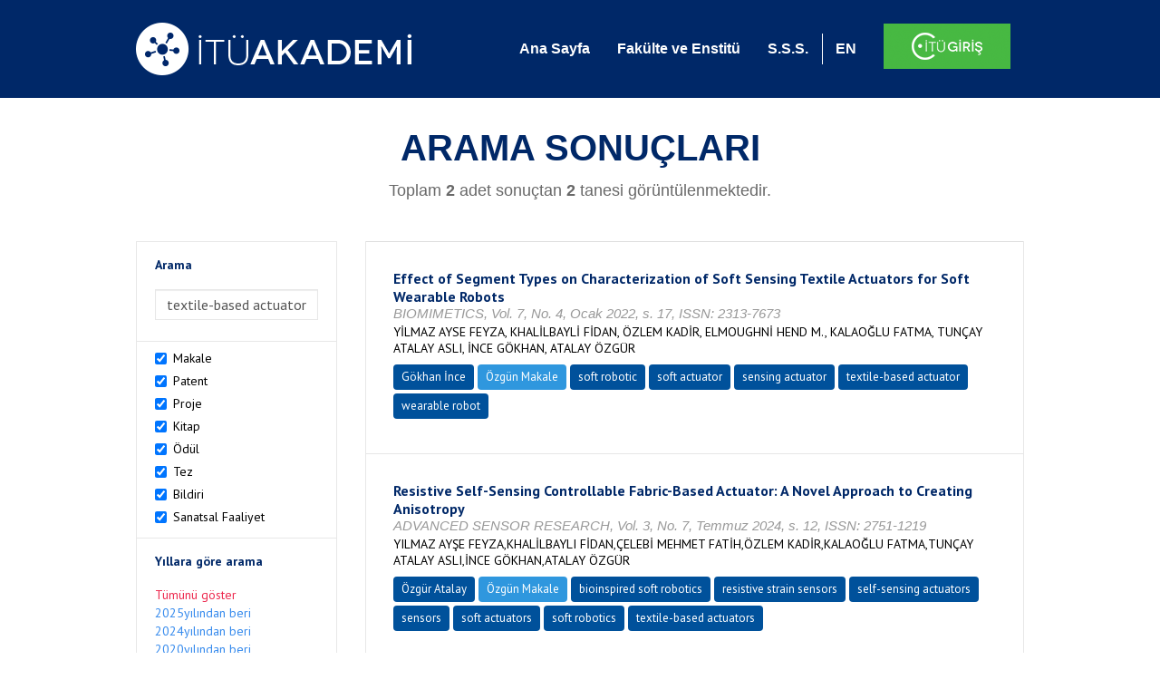

--- FILE ---
content_type: text/html; charset=utf-8
request_url: https://akademi.itu.edu.tr/search-results?st=textile-based%20actuator&cp=1&ps=20&et=
body_size: 12235
content:


<!DOCTYPE html>

<html xmlns="http://www.w3.org/1999/xhtml">
<head><meta charset="utf-8" /><meta http-equiv="X-UA-Compatible" content="IE=edge" /><meta name="viewport" content="width=device-width, initial-scale=1" /><title>
	İTÜ AKADEMİ
</title><link href="//uicc.itu.edu.tr/akademi/v2/r5/lib/css/bootstrap.min.css" rel="stylesheet" type="text/css" /><link href="//uicc.itu.edu.tr/akademi/v2/r5/lib/OwlCarousel2-2.2.1/assets/owl.carousel.min.css" rel="stylesheet" type="text/css" /><link href="//uicc.itu.edu.tr/akademi/v2/r5/lib/OwlCarousel2-2.2.1/assets/owl.theme.default.min.css" rel="stylesheet" type="text/css" /><link href="//uicc.itu.edu.tr/akademi/v2/r5/lib/css/akademi-font-icons.css" rel="stylesheet" type="text/css" /><link href="//uicc.itu.edu.tr/portal/v3.0/css/nyroModal.css" rel="stylesheet" type="text/css" /><link href="//uicc.itu.edu.tr/akademi/v2/r5/lib/css/style.css" rel="stylesheet" type="text/css" /><link href="//uicc.itu.edu.tr/akademi/v2/r5/lib/css/custom-admin.css" rel="stylesheet" type="text/css" /><link href="//uicc.itu.edu.tr/akademi/v2/r5/lib/css/favicon.ico" rel="shortcut icon" />

    <!-- Global site tag (gtag.js) - Google Analytics -->
    <script async src="https://www.googletagmanager.com/gtag/js?id=UA-117437389-1"></script>
    <script>
        window.dataLayer = window.dataLayer || [];
        function gtag() { dataLayer.push(arguments); }
        gtag('js', new Date());

        gtag('config', 'UA-117437389-1');
    </script>


    
    <style>
        .arastirmaci {
            padding:15px;
        }
        /*.arastirmaci .title {
            font-size: 15px;
            margin-top:5px;
        }*/
        .arastirmaci li:last-child {
            width: auto;
        }
        .arastirmaci .name{
            width: 139px;
            white-space: nowrap; 
            overflow: hidden;
            text-overflow: ellipsis; 
        }
        /*.arastirmaci .name {
            font-size: 15px;
        }*/
        .statistics {
            min-height: 160px;
        }

            .statistics .title {
                color: #002868;
                margin-bottom: 10px;
            }

                .statistics .title + p {
                    font-size: 18px;
                }

        .active-year {
            color: #ed2a4f !important;
            text-decoration: none !important;
        }

        .tbSpan {
            width: 40%;
            margin: 3px;
        }

        /*.etiket .btn {
            color: white !important;
            text-decoration: none;
            font-size: 13px;
            padding: 4px 8px;
        }

        .etiket .keyword {
        float:none !important;
        margin-right:4px !important;
        }

        .entity-extensions.etiket .btn {
            margin-right:0px;
        }*/

            .etiket .btn a {
                color: white !important;
                text-decoration: none;
                height: auto;
            }

        .btn-paper {
            background-color: #2f97de;
        }

        .btn-patent {
            background-color: darkorange;
        }

        .btn-research-group {
            background-color: #00519b;
        }

        .btn-project {
            background-color: #00519b;
        }

        .btn-book {
            background-color: #2fcc71;
        }

        .btn-reward {
            background-color: rgb(241, 92, 128);
        }

        .btn-membership {
            background-color: #7bb0cf;
        }

        .btn-workexperience {
            background-color: #00519b;
        }

        .btn-thesis {
            background-color: #7bb0cf;
        }

        .btn-proceeding {
            background-color: #f4c400;
        }

        .btn-lisans {
            background-color: #7bb0cf;
        }

        .btn-graduate {
            background-color: #7bb0cf;
        }

        .btn-doktora {
            background-color: #2f97de;
        }

        .btn-editorship {
            background-color: #2f97de;
        }

        .btn-artistic-activity {
            background-color: #8d3faf;
        }

        .btn-refereeing {
            background-color: #7bb0cf;
        }


        .et-paper {
            background-color: #2f97de;
        }

        .et-patent {
            background-color: darkorange;
        }

        .et-research-group {
            background-color: #00519b;
        }

        .et-project {
            background-color: #00519b;
        }

        .et-book {
            background-color: #2fcc71;
        }

        .et-reward {
            background-color: rgb(241, 92, 128);
        }

        .et-membership {
            background-color: #7bb0cf;
        }

        .et-workexperience {
            background-color: #00519b;
        }

        .et-thesis {
            background-color: #7bb0cf;
        }

        .et-proceeding {
            background-color: #f4c400;
        }

        .et-lisans {
            background-color: #7bb0cf;
        }

        .et-graduate {
            background-color: #7bb0cf;
        }

        .et-doktora {
            background-color: #2f97de;
        }

        .et-editorship {
            background-color: #2f97de;
        }

        .et-artistic-activity {
            background-color: #8d3faf;
        }

        .et-refereeing {
            background-color: #7bb0cf;
        }

        body {
            margin-bottom: 700px;
        }
    </style>
</head>
<body id="main">
    <form method="post" action="./search-results?st=textile-based+actuator&amp;cp=1&amp;ps=20&amp;et=" id="form1">
<div class="aspNetHidden">
<input type="hidden" name="__EVENTTARGET" id="__EVENTTARGET" value="" />
<input type="hidden" name="__EVENTARGUMENT" id="__EVENTARGUMENT" value="" />
<input type="hidden" name="__VIEWSTATE" id="__VIEWSTATE" value="uv8x+WasZ7fRglq6U7+hguTHb8cLVBh33hEd/UFDvmN2tKZeAb0HlyOCLnIafuDsa5GwM5qULrGv6U+KaopeMZ9ETrJ8FQHiwdWlkT0G1Raru7mn7ubZyxKTyBFOxSb1Gd67l5Jm/Xe7VvP32Og6Mn/xlopr9VyAv9Wy0JIUscF6qZjGVUXGL5FJFVn+OsleV1cjWJq5AqBVXtdm/Vs+xIjTTpNuBRMqCh2vCwU+dMr2wiNRz6KM/A7nkfffOxBiGK6C/d5sVS5LTvid1faXisv7WOEb2I5gzZ3G5h5tTjNPKnpxMSb3P261Hd/wts3CPPB0S/53JZV7ea8P5d0sc0VHQt0OhIrrtzrKUhZcB48FjHib+nHYCjyf4rg3qEVyG0q/CsR7A7VHTPLkwQc18hk5waXsR+2OYsqnsvNKsjQOAx2F8u2KTDa+vcXWcca7AvTKZkP2c2GJTkDmcuZH2pTQpL/[base64]/afno2O7HoFOCl3eAOWtarPrPmmGDQzMGST52a6XdA7uIjh526/0eeUGbxcNhPRbhgWFJBuCpOU9vdYpqpk5Vvwyg4wZcMxLhuxE05RYJ2jLdpTEo8Zl+9Ok+ciQXLcUTbte7cF/AYO+Vd2x5CKLmDqrpauldn1OM2qPUzQVQazXZA9Oqf8HhQgOBxhYCIgXDJ4vhDXIr3trdKRRxHFS6nbxa0OkJw6oW6+H+tSc7kAaaqQfAFneSzbvH3XdDeLJqmqcAT7acgmO8Ibn0RHq3NpG6qPd27cY7CYAZIjEvPH826JUzKoMqnxFmyPj4ar/[base64]/BntFHAvcfqtLTW1MdmvedQNPVeb42aMO61pjjWmpUJsw0OfA5vQTu8RlpVOLnoW9jQMk2T7Y/s7uknYmCHfkUi3nSPdoPGH9aNLvw/R2+pAAkSRzD7QTq17JoBB9G/1jv+b3qECQSoyGXQv/Dq0erB4PtFM4KoOP+k86K9qQolCTYiNWdb2dU9rGR5a3GNtQ9m41BzS/vzqkDrQLOgUl94Ak/JlJNRjET+9b2aWx8YkA2FvIMWr36faMwi5wLvpjf8LqdGkEvfWSxpsaRjodQlfUg6v49BZ/Z/14C4DHft55sL341l7a98aTUw8dszsaSYMkE/wWdL44DulbD+Xn4UXiAicjZP0xx67y+bnO3tTi/p4Hr27AjqSZ09pnuN/KOq1+NRVuq3x0Sdqyq2YdvfBRE/ueSS+TWDZrBSh6+BjkzSAa20G8FYfbdIW+u5kC2T8KOg6kC7mbZdf7ZlhrF/NwquHv3X28gsySpJ2fXCs2cyBsSulupWP63HmGurMuFY/gxyItWvhJXTlObPU3hVLVSWy75+BeRvqRlmJq3vFAvtYGRVDaV2Kzd8SSSH91WlmQl2Q9EBguOqWwR2GXxDPlLkFh56rZiY35VUvTqId6W/cikfTyNy9wzX9lP6BmWvhapWlY6qnGrEnT6C9qwHdyzMQH15MYuv/tNDWNH8NNRdCxGfHox5TLploVBbqOUityUrHgMzcrt4iHO5AuZtVQYPe59NC6oBI30gEGmQfkL10u4e7DrWJz/sQebG9yD8TFQGGlieX9Sm3CXpcivCYGnQQs57syeX3QvC3DXZ08BxNdLNY7PA0y0Z8D5W371BtedlJkWJgwMikONedr2CYaEBYd9zDj+BNN0Ns75kZNSH/c1gPAd6pNf7t3YNsHh8DmDzTeRiuCJsRvm7qU4qeHkZbsX0qdy1b+zsSoC/ELVYl5r5q1zBAI3L0TCU0eruyANuXHlecDcRYYZuJoVDqgbs5crhnrZp8oAzxYLzvNdck+Jtud1m0y1jFfkWMKzkchMGTTt0dBndIoeDuIngciUzFZdfrl27XGI67Y4ztzCfBSDmaLoiCeza1evevNwV5vGQ8CeNirYqsjCiaSaz/qlxs39hI+ll9jaqmVWMiqVeLanO1U98+7sxISK9bCTAXywWM+5y/xvodWqMks8zef8uNYGo3MieLYpqZ4fJjiKWVUVaM67Yz43QoemiBSxwgvS+heNPuo+7yvCFecdr5nP3B3+y0WVP8I6kJ/Zk4MPAnbguABo6U8i6YG8DTOYEo30uiMlhl/[base64]/PF8rYb1hQhrmfUfq4NmibWXDjHN7N+LayQm2owgtVD/u09NlyhSs0ubOzDbLG/1BrKYSLym98SEkoJipCZDg6NPwozmskeBys+cZm0OG4jS+/1aQ66W2Hg598d9VJBcncKyZ46oSk+SqemivHWNSXVt+g90NAZTrbTeZgYa79DLyEbmWphdEA7SWPvrsNuNXFb0yP4ZR6z8UVK8u+ATTQkvqAvgF3faxH1o/ngcwIuav3P4AtdjRA6x4VAQYVoavzljYhW0WJ6xcpvX4vwS02X4d4l0QMdofZZ08Lu4K2wlul6TIyh/EPdELTkx9Ndxwd0lxJ71H+DpdwGQHCsWmyP4rYZX5WzGLWmkCEGN659Sn3t0DwcqxNM4pBSMAj9kHNwuRGz4nG4Hlv/RxQEfe/GqJ8dKGKL84qDk4XvuKhkXRnirO5rxKOt+HaqNA8LGIDvvEtoehcqOqlyeW3ORYldLGhKdPuvlxvd8mY3/V8BaG+yaemL81KJYhWBob4KwMOMK92fyzY3s20NW84ea04xuGJJ8qLFC0QDQL4ISUVbbPSM5s3yLY9yeMSrHejaQzEYNE4bqdkP7tPuWZJxQBuQCsanRcIKEnrtnOaQpoiW/k+mZdJEZZfmN/nwu+Vlc10YSkMULm8HSTmA6RY8B7e6lusSudrb+PL1hVTbnFmcvWHPxSegYOW4qIH9bHvvSfjlquaN+8TK1q2V1840vFFmvqmurisbsTkBgewYL4QzWxu8/KNwtnqrPOE6ppVu5H1qnmD+F2ui4HISDIVx+ecH5RIwLJZ0iHsA1ZSSjhwXOUQTWbYK/[base64]//UoBVM0a+NCZAdl+NdrVvJ0po3PptZWDYMj0cA+d1E3/iqRIUWuZxJmI9eeQPf0lIETdYjRUjCkmARSnj2mR+e1tE5t4DfLdKxZKXJ6jwurZVz3vGgw+s1JhcdLYnJJAal66nZXjOV+wTjSUnIxbf6/[base64]/Mj0lpEWFg+dcQQ/IYXQEdPgSVk5MvOuwBpkRg4ceXirFT61PPK4lAntt8tPwrDzg==" />
</div>

<script type="text/javascript">
//<![CDATA[
var theForm = document.forms['form1'];
if (!theForm) {
    theForm = document.form1;
}
function __doPostBack(eventTarget, eventArgument) {
    if (!theForm.onsubmit || (theForm.onsubmit() != false)) {
        theForm.__EVENTTARGET.value = eventTarget;
        theForm.__EVENTARGUMENT.value = eventArgument;
        theForm.submit();
    }
}
//]]>
</script>


<div class="aspNetHidden">

	<input type="hidden" name="__VIEWSTATEGENERATOR" id="__VIEWSTATEGENERATOR" value="261936C6" />
</div>
        <div>
            <nav class="navbar navbar-default navbar-fixed-top">
                <div class="container">
                    <div class="navbar-header">
                        <button type="button" class="navbar-toggle collapsed" data-toggle="collapse" data-target="#navbar-collapse" aria-expanded="false">
                            <span class="sr-only">Toggle navigation</span>
                            <span class="icon-bar"></span>
                            <span class="icon-bar"></span>
                            <span class="icon-bar"></span>
                        </button>
                        <div class="nav-flag"></div>
                        <a href='/'>
                            <img id="imgLogo" class="img-responsive" src="//uicc.itu.edu.tr/akademi/v2/r5/lib/img/itu-akademi.png" alt="İTÜ Akademi" />
                        </a>
                        <div class="clearfix"></div>
                    </div>
                    <div class="collapse navbar-collapse" id="navbar-collapse" style="line-height: 108px;">
                        <ul class="nav navbar-nav">
                            <li class="active"><a href="/">Ana Sayfa</a></li>
                            <li><a href="/fakulte-enstitu">Fakülte ve Enstitü</a></li>
                            <li class="mega-dropdown-mobil1" style="display: none;">
                                <a href="/raporlar/" class="dropdown-toggle" data-toggle="dropdown" data-submenu>RAPORLAR <span class="caret"></span></a>
                                <ul class="dropdown-menu">
                                    <li class="dropdown-submenu">
                                        <a tabindex="0">BİLİMSEL YAYINLAR</a>
                                        <ul class="dropdown-menu">
                                            <li class="dropdown-submenu">
                                                <a tabindex="0">RAPORLAR</a>
                                                <ul class="dropdown-menu">
                                                    <li><a href="#">Kurumun Yıllara Göre Yayın Dağılımı</a></li>
                                                    <li><a href="#">Birimlerin Yıllara Göre Yayın Dağılımı</a></li>
                                                    <li><a href="#">Birimlerin Türlere Göre Yayın Dağılımı</a></li>
                                                    <li><a href="#">Alanlara Göre Yayın Sayılarının Dağılımı</a></li>
                                                    <li><a href="#">Ulusal ve Uluslararası İşbirlikleri ile Üretilen Yayınlar</a></li>
                                                </ul>
                                            </li>
                                            <li class="dropdown-submenu">
                                                <a tabindex="1">İSTATİSTİKLER</a>
                                                <ul class="dropdown-menu">
                                                    <li><a href="#">Öğretim Üyesi Başına Yayın Sayıları</a></li>
                                                    <li><a href="#">Yayınlardaki Yazar Sayısı</a></li>
                                                    <li><a href="#">ISI İndekslerine Giren Dergilerde En Fazla Yayın Yapan Akademisyenler</a></li>
                                                    <li><a href="#">Diğer Dergilerde En Fazla Yayın Yapan Akademisyenler</a></li>
                                                    <li><a href="#">Uluslararası Kongrelerde En Fazla Bildiri Sunan Akademisyenler</a></li>
                                                    <li><a href="#">Ulusal Kongrelerde En Fazla Bildiri Sunan Akademisyenler</a></li>
                                                    <li><a href="#">En Fazla Kitap Yazan Akademisyenler</a></li>
                                                </ul>
                                            </li>
                                        </ul>
                                    </li>
                                    <li class="dropdown-submenu">
                                        <a tabindex="1">BİLİMSEL PROJELER</a>
                                        <ul class="dropdown-menu">
                                            <li class="dropdown-submenu">
                                                <a tabindex="0">RAPORLAR</a>
                                                <ul class="dropdown-menu">
                                                    <li><a href="#">xx</a></li>
                                                    <li><a href="#">yy</a></li>
                                                    <li><a href="#">aa</a></li>
                                                    <li><a href="#">bb</a></li>
                                                    <li><a href="#">cc</a></li>
                                                </ul>
                                            </li>
                                        </ul>
                                    </li>
                                    <li><a href="#">ATIFLAR & TANINIRLIK</a></li>
                                    <li><a href="#">PATENT</a></li>
                                    <li><a href="#">ÖDÜLLER</a></li>
                                    <li><a href="#">BİLİMSEL FAALİYETLER</a></li>
                                    <li><a href="#">BİLİMSEL ETKİNLİKLER</a></li>
                                    <li><a href="#">PERSONEL</a></li>
                                </ul>
                            </li>
                            <li class="mega-dropdown1" style="display: none;">
                                
                                <a href="#clickReports" data-toggle="collapse" class="collapse" aria-expanded="false" aria-controls="clickReports" data-submenu>RAPORLAR <span class="caret"></span></a>
                                
                                <div class="dropdown-menu mega-dropdown-menu collapse" id="clickReports">
                                    <div class="container" id="reports">
                                        

                                        

                                        

                                        
                                    </div>
                                </div>
                            </li>
                            <li><a href="/sss">S.S.S.</a></li>
                            <li class="lng">
                                
                                <a id="lbEnglish" href="javascript:__doPostBack(&#39;ctl00$lbEnglish&#39;,&#39;&#39;)">EN</a>

                                
                                
                                
                                
                            </li>
                            <li class="singin"><a href="https://portal.itu.edu.tr/apps/akademik/" target="_blank">
                                <img src="//uicc.itu.edu.tr/akademi/v2/r5/lib/img/itu-giris.png" /></a></li>
                        </ul>
                    </div>
                </div>
            </nav>

            
    <div class="statistics">
        <div class="wrapper">
            <div class="container">
                <h1 class="title">ARAMA SONUÇLARI</h1>
                <p>
                    <span id="ContentPlaceHolder1_lbResult" style="color:DimGray;">Toplam <b>2</b> adet sonuçtan <b>2</b> tanesi görüntülenmektedir.</span>
                </p>
                <div class="clearfix"></div>
            </div>
        </div>

        
    </div>

    <div class="container">
        <div class="row">
            <div class="col-xs-12 col-md-3 search-filter">
                <table class="table table-bordered">
                    <tbody>
                        <tr>
                            <td>
                                <h4>Arama</h4>
                                <div class="form-group">
                                    <label class="sr-only" for="inputSearch">>Arama</label>
                                    <input name="ctl00$ContentPlaceHolder1$tbSearch" type="text" value="textile-based actuator" id="ContentPlaceHolder1_tbSearch" class="form-control textbox" />
                                </div>
                            </td>
                        </tr>
                        <tr>
                            <td style="text-align: left">
                                
                                        <div class="checkbox-inline">
                                            <label>
                                                <input type="checkbox" class="checkbox-inline entityType" checked value='1'> Makale </input>
                                            </label>
                                        </div>
                                        <br />
                                    
                                        <div class="checkbox-inline">
                                            <label>
                                                <input type="checkbox" class="checkbox-inline entityType" checked value='2'> Patent </input>
                                            </label>
                                        </div>
                                        <br />
                                    
                                        <div class="checkbox-inline">
                                            <label>
                                                <input type="checkbox" class="checkbox-inline entityType" checked value='4'> Proje </input>
                                            </label>
                                        </div>
                                        <br />
                                    
                                        <div class="checkbox-inline">
                                            <label>
                                                <input type="checkbox" class="checkbox-inline entityType" checked value='5'> Kitap </input>
                                            </label>
                                        </div>
                                        <br />
                                    
                                        <div class="checkbox-inline">
                                            <label>
                                                <input type="checkbox" class="checkbox-inline entityType" checked value='6'> Ödül </input>
                                            </label>
                                        </div>
                                        <br />
                                    
                                        <div class="checkbox-inline">
                                            <label>
                                                <input type="checkbox" class="checkbox-inline entityType" checked value='9'> Tez </input>
                                            </label>
                                        </div>
                                        <br />
                                    
                                        <div class="checkbox-inline">
                                            <label>
                                                <input type="checkbox" class="checkbox-inline entityType" checked value='10'> Bildiri </input>
                                            </label>
                                        </div>
                                        <br />
                                    
                                        <div class="checkbox-inline">
                                            <label>
                                                <input type="checkbox" class="checkbox-inline entityType" checked value='15'> Sanatsal Faaliyet </input>
                                            </label>
                                        </div>
                                        <br />
                                    
                                <input type="hidden" name="ctl00$ContentPlaceHolder1$hdTypes" id="ContentPlaceHolder1_hdTypes" value="1|2|4|5|6|9|10|15|" />
                            </td>
                        </tr>
                        <tr>
                            <td style="text-align: left">
                                <h4>Yıllara göre arama</h4>
                                <ul class="list list-unstyled">
                                    <li id="liYear0">
                                        <a href="javascript:__doPostBack(&#39;ctl00$ContentPlaceHolder1$ctl00&#39;,&#39;&#39;)">Tümünü göster</a>
                                    </li>
                                    <li id="liYear1">
                                        <a href="javascript:__doPostBack(&#39;ctl00$ContentPlaceHolder1$ctl01&#39;,&#39;&#39;)">2025yılından beri</a>
                                    </li>
                                    <li id="liYear2">
                                        <a href="javascript:__doPostBack(&#39;ctl00$ContentPlaceHolder1$ctl02&#39;,&#39;&#39;)">2024yılından beri</a>
                                    </li>
                                    <li id="liYear3">
                                        <a href="javascript:__doPostBack(&#39;ctl00$ContentPlaceHolder1$ctl03&#39;,&#39;&#39;)">2020yılından beri</a>
                                    </li>
                                </ul>
                                <p><a id="yearSpan" href="javascript:;" onclick='$("#dvSpan").show()' style="color: #358aed; text-decoration: none">Özel Aralık Girişi</a></p>
                                <div id="dvSpan" style="display: flex">
                                    <input name="ctl00$ContentPlaceHolder1$tbMinYear" type="text" id="ContentPlaceHolder1_tbMinYear" class="form-control textbox tbSpan" />
                                    
                                    <input name="ctl00$ContentPlaceHolder1$tbMaxYear" type="text" id="ContentPlaceHolder1_tbMaxYear" class="form-control textbox tbSpan" />
                                </div>
                            </td>
                        </tr>
                        <tr>
                            <td>
                                <input type="submit" name="ctl00$ContentPlaceHolder1$btSearch" value="Arama" id="ContentPlaceHolder1_btSearch" class="btn btn-default" style="background: #00519b; color: #ffffff; padding: 0px 20px; width: 100%;" />
                            </td>
                        </tr>
                    </tbody>
                </table>
            </div>
            <div class="col-xs-12 col-md-9">
                
                
                <div class="clearfix"></div>
                <div class="type3">
                    
                            <table class="table table-bordered">
                                <tbody>
                        
                            <tr>
                                <td>
                                     <div class="entity-main">
<div class="title">Effect of Segment Types on Characterization of Soft Sensing Textile Actuators for Soft Wearable Robots</div>
<div class="other">BIOMIMETICS, Vol. 7, No. 4, Ocak 2022, s. 17, ISSN: 2313-7673</div> 
<div class="authors">YİLMAZ AYSE FEYZA, KHALİLBAYLİ FİDAN, ÖZLEM KADİR, ELMOUGHNİ HEND M., KALAOĞLU FATMA, TUNÇAY ATALAY ASLI, İNCE GÖKHAN, ATALAY ÖZGÜR</div>
</div>
<div class="entity-extensions etiket">
<span class="btn btn-itu hide-public"><a href="http://akademi.itu.edu.tr/incegokh/" target="_blank">Gökhan İnce</a></span>
<span class='btn type  et-paper'>Özgün Makale</span>
<span class='keyword btn'><a href='/search-results?st=soft robotic' >soft robotic</a></span><span class='keyword btn'><a href='/search-results?st= soft actuator' > soft actuator</a></span><span class='keyword btn'><a href='/search-results?st= sensing actuator' > sensing actuator</a></span><span class='keyword btn'><a href='/search-results?st= textile-based actuator' > textile-based actuator</a></span><span class='keyword btn'><a href='/search-results?st= wearable robot' > wearable robot</a></span>
</div>

                                       
                                    
                                </td>
                            </tr>
                        
                            <tr>
                                <td>
                                     <div class="entity-main">
<div class="title">Resistive Self-Sensing Controllable Fabric-Based Actuator: A Novel Approach to Creating Anisotropy</div>
<div class="other">ADVANCED SENSOR RESEARCH, Vol. 3, No. 7, Temmuz 2024, s. 12, ISSN: 2751-1219</div> 
<div class="authors">YILMAZ AYŞE FEYZA,KHALİLBAYLI FİDAN,ÇELEBİ MEHMET FATİH,ÖZLEM KADİR,KALAOĞLU FATMA,TUNÇAY ATALAY ASLI,İNCE GÖKHAN,ATALAY ÖZGÜR</div>
</div>
<div class="entity-extensions etiket">
<span class="btn btn-itu hide-public"><a href="http://akademi.itu.edu.tr/atalayoz/" target="_blank">Özgür Atalay</a></span>
<span class='btn type  et-paper'>Özgün Makale</span>
<span class='keyword btn'><a href='/search-results?st=bioinspired soft robotics' >bioinspired soft robotics</a></span><span class='keyword btn'><a href='/search-results?st= resistive strain sensors' > resistive strain sensors</a></span><span class='keyword btn'><a href='/search-results?st= self-sensing actuators' > self-sensing actuators</a></span><span class='keyword btn'><a href='/search-results?st= sensors' > sensors</a></span><span class='keyword btn'><a href='/search-results?st= soft actuators' > soft actuators</a></span><span class='keyword btn'><a href='/search-results?st= soft robotics' > soft robotics</a></span><span class='keyword btn'><a href='/search-results?st= textile-based actuators' > textile-based actuators</a></span>
</div>

                                       
                                    
                                </td>
                            </tr>
                        
                            </tbody>
                            </table>
                        
                    
                    <ul id="ContentPlaceHolder1_paging" class="pagination">
                        
                        
                        
                        <li id="ContentPlaceHolder1_li3" class="active"><a href="search-results?st=textile-based actuator&cp=1&ps=20&et=">
                            <span id="ContentPlaceHolder1_lb3">1</span></a></li>
                        
                        
                        
                    </ul>
                </div>
            </div>
        </div>
    </div>



            <footer>
                <div class="container">
                    <div class="row">
                        <div class="col-md-10 col-lg-10 address">
                            <h2>İLETİŞİM BİLGİLERİ</h2>
                            <p>İstanbul Teknik Üniversitesi Rektörlüğü İTÜ Ayazağa Kampüsü Rektörlük Binası, Maslak-Sarıyer / İstanbul Tel: +90 212 285 3930</p>
                        </div>
                        <div class="col-md-2 col-lg-2 logo">
                            <a href="http://www.itu.edu.tr/" target="_blank">
                                <img src="//uicc.itu.edu.tr/akademi/v2/r5/lib/img/itu.png" alt="İstanbul Teknik Üniversitesi" />
                            </a>
                        </div>
                    </div>
                </div>
                <div class="footer-map">
                    
                </div>
                <div class="footer">
                    <div class="container">
                        <div class="row">
                            <div class="col-xs-12 col-sm-6 text">
                                <div class="footer-wrapper">
                                    <div class="middle">
                                        <p>İTÜ Bilgi İşlem Daire Başkanlığı ürünüdür © 2021 </p>
                                    </div>
                                </div>
                            </div>
                            <div class="col-xs-12 col-sm-6 social">
                                <div class="footer-wrapper">
                                    <div class="middle">
                                        <ul>
                                            <li><a href="https://tr-tr.facebook.com/itubidb/" target="_blank"><i class="new-icon-facebook"></i></a></li>
                                            <li><a href="https://twitter.com/itubidb" target="_blank"><i class="new-icon-twitter"></i></a></li>
                                            <li><a href="#" target="_blank"><i class="new-icon-google-plus"></i></a></li>
                                            <li><a href="#" target="_blank"><i class="new-icon-paper-plane"></i></a></li>
                                        </ul>
                                    </div>
                                </div>
                            </div>
                        </div>
                    </div>
                </div>
            </footer>

            <script type="text/javascript" src="//uicc.itu.edu.tr/akademi/v2/r5/lib/js/jquery.min.js"></script>
            <script type="text/javascript" src="//uicc.itu.edu.tr/akademi/v2/r5/lib/js/bootstrap.min.js"></script>

            <script type="text/javascript" src="//uicc.itu.edu.tr/portal/v3.0/js/jquery.nyroModal.custom.js"></script>

            <script type="text/javascript" src="//uicc.itu.edu.tr/akademi/v2/r5/lib/js/bootstrap-submenu.min.js"></script>
            <script type="text/javascript" src="//uicc.itu.edu.tr/akademi/v2/r5/lib/js/megamenu.js"></script>
            <script>
                $(document).ready(function () {

                    $('.nyroModal').nyroModal();


                    //menü içerisine active class'ı verebilmek için yazıldı - START
                    var pathname = location.pathname;

                    if (pathname != "/") {
                        $(".nav .active").removeClass("active");
                        $("nav a").each(function () {
                            if (this.href.indexOf(pathname) > -1) {
                                $(this).parent().addClass("active");
                            }
                        });
                    }
                    //menü içerisine active class'ı verebilmek için yazıldı - END


                    $nav = $('*[data-nav="nav1"]');
                    if ($nav.length !== 0) {
                        $nav.addClass("active");
                        $nav.click();
                    }

                });

                var navFlgHtml = $("#navbar-collapse .nav-flag").html();

                $(window).resize(function () {
                    WindowChageForFlag();
                }).trigger('resize');

                function WindowChageForFlag() {
                    if ($(window).width() < 768) {
                        $("#navbar-collapse .nav-flag").html("");
                        $(".navbar-header .nav-flag").html(navFlgHtml);
                    } else {
                        $(".navbar-header .nav-flag").html("");
                        $("#navbar-collapse .nav-flag").html(navFlgHtml);
                    }
                };

            </script>
            
    <script type="text/javascript">
        $(document).on('change', '.entityType', function () {
            var hdType = $('#ContentPlaceHolder1_hdTypes');
            if (this.checked) {
                hdType.val(hdType.val() + this.value + '|');
                console.log(hdType.val());
            }
            else {
                hdType.val(hdType.val().replace(this.value + '|', ''));
                console.log(hdType.val());
            }
        });

        $(document).ready(function () {
            var minYear = 0;
            var maxYear = 0;
            $("#dvSpan").hide();
            if(maxYear != 0)
            {
                $('#yearSpan').addClass("active-year");
                $("#dvSpan").show();
            }
            else
            {
                if(minYear == 0)
                    $('#liYear0 a').addClass("active-year");
                else if(minYear == 2025)
                    $('#liYear1 a').addClass("active-year");            
                else if(minYear == 2024)
                    $('#liYear2 a').addClass("active-year");
                else if(minYear == 2020)
                    $("#liYear3 a").addClass("active-year");
                else
                {
                    $('#yearSpan').addClass("active-year");
                    $("#dvSpan").show();
                }
            }
        });
    </script>

    <script type="text/javascript">
     
        $(document).ready(function () {
            //turkce'ye çevirirken
            var path = window.location.href.replace("/en/","/");
            $(".nav-flag a.flag-tr").attr("href", path);

            var array = window.location.href.split("/");
            var newArray = [];
            newArray[0] = array[0];
            newArray[1] = array[1];
            newArray[2] = array[2];
            newArray[3] = "en";
            newArray[4] = array[3];
            
            var lastPathEN = newArray.join("/").toString();
            //alert(lastPathEN);
            $(".nav-flag a.flag-en").attr("href", lastPathEN);
        });
    </script>
   

        </div>
    </form>
</body>
</html>


--- FILE ---
content_type: text/css
request_url: https://uicc.itu.edu.tr/akademi/v2/r5/lib/css/akademi-font-icons.css
body_size: 641
content:
@font-face {
  font-family: 'akademi-font-icons';
  src:  url('../fonts/akademi-font-icons.eot?2mp30t');
  src:  url('../fonts/akademi-font-icons.eot?2mp30t#iefix') format('embedded-opentype'),
    url('../fonts/akademi-font-icons.ttf?2mp30t') format('truetype'),
    url('../fonts/akademi-font-icons.woff?2mp30t') format('woff'),
    url('../fonts/akademi-font-icons.svg?2mp30t#akademi-font-icons') format('svg');
  font-weight: normal;
  font-style: normal;
}

[class^="new-icon-"], [class*=" new-icon-"] {
  /* use !important to prevent issues with browser extensions that change fonts */
  font-family: 'akademi-font-icons' !important;
  speak: none;
  font-style: normal;
  font-weight: normal;
  font-variant: normal;
  text-transform: none;
  line-height: 1;

  /* Better Font Rendering =========== */
  -webkit-font-smoothing: antialiased;
  -moz-osx-font-smoothing: grayscale;
}

.new-icon-address:before {
  content: "\e914";
}
.new-icon-email:before {
  content: "\e915";
}
.new-icon-phone:before {
  content: "\e916";
}
.new-icon-play:before {
  content: "\e919";
}
.new-icon-thesis:before {
  content: "\e917";
}
.new-icon-publications:before {
  content: "\e918";
}
.new-icon-patent:before {
  content: "\e91a";
}
.new-icon-editor:before {
  content: "\e91b";
}
.new-icon-events:before {
  content: "\e91c";
}
.new-icon-suitcase:before {
  content: "\e90c";
}
.new-icon-teacher:before {
  content: "\e90d";
}
.new-icon-justice-hammer:before {
  content: "\e90e";
}
.new-icon-graduation-cap:before {
  content: "\e90f";
}
.new-icon-publishing:before {
  content: "\e909";
}
.new-icon-academician:before {
  content: "\e906";
}
.new-icon-education:before {
  content: "\e907";
}
.new-icon-project:before {
  content: "\e908";
}
.new-icon-file-text:before {
  content: "\e90b";
}
.new-icon-paper-plane:before {
  content: "\e901";
}
.new-icon-calendar:before {
  content: "\e900";
}
.new-icon-keyboard_arrow_right:before {
  content: "\e912";
}
.new-icon-keyboard_arrow_left:before {
  content: "\e913";
}
.new-icon-keyboard_arrow_up:before {
  content: "\e910";
}
.new-icon-keyboard_arrow_down:before {
  content: "\e911";
}
.new-icon-user:before {
  content: "\e90a";
}
.new-icon-google-plus:before {
  content: "\e902";
}
.new-icon-linkedin:before {
  content: "\e903";
}
.new-icon-twitter:before {
  content: "\e904";
}
.new-icon-facebook:before {
  content: "\e905";
}
.new-icon-quotes-left:before {
  content: "\e977";
}
.new-icon-quotes-right:before {
  content: "\e978";
}


--- FILE ---
content_type: text/css
request_url: https://uicc.itu.edu.tr/akademi/v2/r5/lib/css/style.css
body_size: 20152
content:
@import url(http://fonts.googleapis.com/css?family=Source+Sans+Pro:300,400,600,700,900,400italic,700italic&subset=latin,latin-ext);
@import url(https://fonts.googleapis.com/css?family=PT+Sans:400,700);
/*-- General --*/
html {
    position: relative;
    min-height: 100%;
}

html, body {
    font-family: 'Source Sans Pro', sans-serif;
    font-size: 14px;
    font-weight: 400;
    color: #000;
}

body {
    padding-top: 106px;
    margin-bottom: 105px;
}

h3, h4 {
    font-size: 38px;
    color: #002868;
    font-weight: 700;
    text-align: center;
    margin: 0;
    margin-bottom: 40px;
    line-height: 1;
}

h4 {
    font-size: 28px;
}

h1 {
    font-size: 40.2px;
    color: #ae1c35;
    line-height: 1.2;
    text-align: center;
}

p {
    color: #000;
    font-size: 16px;
    line-height: 24px;
}

    p a {
        font-size: 16px;
        line-height: 24px;
        color: #5ec75c;
        text-decoration: underline;
    }

        p a:hover {
            color: #5ec75c;
            text-decoration: none;
        }

span.year {
    font-size: 16px;
    line-height: -16px;
    text-align: center;
    color: #000;
    display: block;
    font-weight: 700;
    margin-bottom: 30px;
}

.acc h4 {
    margin-bottom: 0;
}

a:focus {
    text-decoration: none;
}

.cf:after {
    clear: both;
    display: block;
    content: "";
}
/*a { -webkit-transition: all 0.5s ease-in-out; -moz-transition: all 0.5s ease-in-out; -o-transition: all 0.5s ease-in-out; transition: all 0.5s ease-in-out; }*/
.enstitu p, .sss p {
    font-size: 15px;
    line-height: 1.2;
    font-weight: 400;
}

.sss-title p a {
    color: #2fcc71;
}

.sss-title p {
    margin-bottom: 40px;
    color: #000;
}

.sss-title h3 {
    font-size: 38px;
    font-weight: 700;
    color: #002868;
    margin-top: 47px;
    margin-bottom: 30px;
}

.sss-search {
    margin: 0 auto;
}

    .sss-search.jumbotron {
        background: none;
    }

.enstitu-im {
    text-align: center;
    padding: 20px 0;
}

.buton {
    background-color: rgb(47, 204, 113);
    width: 160px;
    color: #fff;
    line-height: 38px;
    text-align: center;
    margin: 25px auto;
    display: block;
    text-decoration: none;
    border: 1px solid rgb(47, 204, 113);
    font-size: 16px;
    color: rgb(255, 255, 255);
}

    .buton:hover {
        text-decoration: none;
        background-color: transparent;
        color: rgb(47, 204, 113);
    }

.scrolloff {
    pointer-events: none;
}

input::-webkit-input-placeholder {
    color: #3a3a3a;
}

input:-moz-placeholder {
    color: #3a3a3a;
}

input:-ms-input-placeholder {
    color: #3a3a3a;
}
/*.profil-text {
padding-top: 40px;	
}*/
.sss-header {
    position: relative;
}

    .sss-header .profile-search {
        position: absolute;
        left: 0;
        top: 35%;
        width: 100%;
    }

    .sss-header .jumbotron .form-inline {
        border: 4px solid rgba(0,0,0, 0.25);
    }

.profile-search {
    margin: 0 auto;
    text-align: center;
}

.nav-search {
    width: 100%;
}

    .nav-search.jumbotron {
        padding: 0;
        padding-top: 8px;
    }

        .nav-search.jumbotron .form-control {
            padding: 0 20px;
            height: 40px;
            font-size: 13px;
            color: #3a3a3a;
        }

        .nav-search.jumbotron .form-inline select {
            padding: 0 10px;
            margin-right: 5px;
        }

        .nav-search.jumbotron .form-inline .btn-default {
            width: 68px;
            height: 40px;
            min-width: inherit;
        }

        .nav-search.jumbotron .form-inline .icon-search {
            font-size: 23px;
        }

.container .jumbotron, .container-fluid .nav-search.jumbotron {
    padding-right: 0px;
    padding-left: 0px;
}

.nav-search.jumbotron .form-inline input[type="text"] {
    width: 290px !important;
}

.nav-search.jumbotron .form-group {
    height: 40px;
}

.slider-content {
    width: 100%;
    position: absolute;
    top: 0;
    left: 0;
    z-index: 5;
}

.flexslider .slides img {
    position: relative;
    display: block;
    max-width: inherit;
    max-height: inherit;
    -webkit-backface-visibility: hidden;
    margin: 0 auto;
}

.flexslider {
    overflow: hidden;
}

.flex-nav {
}

.wrapw {
    position: relative;
}

.flexslider .slides > li {
    display: none;
    -webkit-backface-visibility: hidden;
    position: relative;
}

.comment-wrapper {
    position: relative;
    width: 100%;
    height: 455px;
    margin-bottom: 30px;
    overflow: hidden;
    min-height: 455px;
}

.comment {
    top: 0;
    left: 0;
    position: absolute;
    width: 100%;
    height: 100%;
    background-color: #000;
    background-repeat: no-repeat;
    background-position: center center;
    -webkit-background-size: cover;
    background-size: cover;
    background-attachment: fixed;
    color: #fff;
}

.slider-cont {
    width: 780px;
    margin: 0 auto;
    margin-top: 40px;
}

.header-detay-show img {
    width: 100%;
    height: auto;
    object-position: 0 -52px;
}

.header-detay-show {
    max-height: 380px;
    overflow: hidden;
    text-align: center;
}

.enstitu {
    border-bottom: 1px solid #e7e7e7;
    padding-bottom: 15px;
    margin-bottom: 25px;
}

.bolum {
    border-bottom: 1px solid #e7e7e7;
    margin-bottom: 30px;
}

.acc .panel-body {
    padding: 30px;
}

.alfabetik {
    padding: 20px;
    background: #f7f7f7;
    text-align: center;
    margin-top: 30px;
    margin-right: -5px;
    margin-left: -5px;
}

    .alfabetik a {
        font-size: 20px;
        color: #3a3a3a;
        letter-spacing: 10px;
    }

        .alfabetik a:hover {
            text-decoration: none;
            color: rgb(0, 40, 104);
        }

    .alfabetik .title {
        color: #002868;
        font-size: 20px;
        display: inline-block;
        margin-right: 20px;
    }

.arastirmaci {
    border: 1px solid #e7e7e7;
    padding: 20px;
    -webkit-transition: all 0.5s ease-in-out;
    -moz-transition: all 0.5s ease-in-out;
    -o-transition: all 0.5s ease-in-out;
    transition: all 0.5s ease-in-out;
}

    .arastirmaci li {
        float: left;
    }

        .arastirmaci li:last-child {
            width: calc(100% - 102px);
        }


    .arastirmaci ul {
        list-style: none;
        -webkit-padding-start: 0;
        padding: 0;
    }

        .arastirmaci ul:after {
            clear: both;
            content: "";
            display: block;
        }

    .arastirmaci .title {
        display: block;
        font-size: 16px;
        color: rgb(0, 40, 104);
        font-weight: 700;
        line-height: 1.125;
        margin-top: 10px;
    }

    .arastirmaci .name {
        display: block;
        font-size: 16px;
        color: rgb(0, 40, 104);
        font-weight: 400;
        line-height: 1.125;
        margin-bottom: 10px;
    }

    .arastirmaci li:first-child {
        margin-right: 10px;
    }

.arastirmaci-list {
    margin-top: 30px;
}

    .arastirmaci-list .col-lg-4 {
        padding-right: 10px;
        padding-left: 10px;
        margin-bottom: 20px;
    }

        .arastirmaci-list .col-lg-4:hover .arastirmaci {
            background: #f5f5f5;
        }

.icon-mails {
    background-image: url(../img/sprite/sprite.png);
    background-position: 0px 0px;
    width: 16px;
    height: 16px;
    display: inline-block;
    margin-right: 5px;
}

.icon-twitter {
    background-image: url(../img/sprite/sprite.png);
    background-position: -16px 0px;
    width: 16px;
    height: 16px;
    display: inline-block;
    margin-right: 5px;
}

.icon-website {
    background-image: url(../img/sprite/sprite.png);
    background-position: 0px -16px;
    width: 16px;
    height: 16px;
    display: inline-block;
}

.panel-heading2 {
    padding: 10px 15px;
    border-bottom: 1px solid transparent;
    border-top-right-radius: 3px;
    border-top-left-radius: 3px;
}

    .panel-heading2:hover {
        background-color: #def3f2;
        text-emphasis-color: rgb(0,0,0);
    }

.card-check {
    color: #35aa47;
}

.card-x {
    color: #B94A48;
}

.panel-group .panel-heading2 {
    border-bottom: 0;
}

.panel-group a.accordion-toggle {
    color: #666;
}

    .panel-group a.accordion-toggle:hover {
        text-decoration: none;
    }

.panel-heading2 {
    padding: 10px 15px;
    border-bottom: 1px solid transparent;
    border-top-right-radius: 3px;
    border-top-left-radius: 3px;
}

.panel-heading2 {
    background: url('../img/left-arrow.png') no-repeat right 15px center;
}

    a[aria-expanded="true"] .panel-heading2, .panel-heading2:hover {
        background-color: #002868 !important;
        color: #fff;
        background: url('../img/down-arrow.png') no-repeat right 15px center;
    }

.profil-image {
    /* border-radius: 50%;
    -webkit-border-radius: 50%;
    -moz-border-radius: 50%;
    overflow: hidden;
    width: 80px;
    height: 80px; */
    -webkit-border-radius: 50%;
    -moz-border-radius: 50%;
    overflow: hidden;
}

    .profil-image.none {
        border: 1px solid #e7e7e7;
        position: relative;
    }

        .profil-image.none img {
            position: absolute;
            bottom: 0px;
            left: 50%;
            margin-left: -30px;
        }

    .profil-image img {
        object-fit: cover;
        object-position: top center;
    }

.panel-group .panel + .panel {
    margin-top: -1px;
}

.panel-group .panel {
    border-radius: 0;
}

.detay-profile {
    position: relative;
    font-size: 16px;
    font-family: 'Source Sans Pro';
}

.profile-data {
    position: absolute;
    top: 0;
    left: 0;
    right: 0;
    bottom: 0;
}

.profile-datas {
    position: relative;
    height: 100%;
    width: 830px;
    margin: 0 auto;
}

.profile-data-wrap {
    position: absolute;
    top: 50%;
    transform: translate(0, -50%);
    z-index: 5;
}

.box-profile {
    background: rgba(0,0,0,0.6);
    color: #fff;
    width: 830px;
    height: 215px;
    border-bottom-left-radius: 430px;
    border-top-left-radius: 430px;
    overflow: hidden;
}

.profile-user-profile {
    float: left;
    width: 610px;
    padding: 20px;
    text-align: left;
}

.profile-photo {
    width: 200px;
    height: 200px;
    overflow: hidden;
    border-radius: 50%;
    -webkit-border-radius: 50%;
    -moz-border-radius: 50%;
    margin: 8px;
    float: left;
    transition: all 1s ease-in-out;
    -webkit-transition: all 1s ease-in-out;
    opacity: 1;
}

    .profile-photo img {
        border-width: 0px;
        max-width: 100%;
        max-height: 100%;
        /* padding: 10px; */
        width: 200px;
        height: 200px;
        object-fit: cover;
        object-position: center;
        border-radius: 50%;
    }

    .profile-photo:hover {
        opacity: 0.75;
    }

.profile-country {
    padding: 5px 0 5px 0;
    font-size: 14px;
    font-weight: 300;
}

.name {
    display: block;
    font-size: 26px;
    font-weight: 400;
    line-height: 26px;
}

.profile-details {
    /* font-size: 15px; */
    /* font-weight: 400; */
    /* line-height: 25px; */
    font-size: 15px;
    font-weight: 400;
    line-height: 25px;
    display: flex;
    flex-wrap: wrap;

}

    .profile-details .title {
        /* display: inline-block; */
        /* font-weight: 600; */
        /* width: 120px; */
        /* white-space: nowrap; */
        /* overflow: hidden; */
        /* text-overflow: ellipsis; */
		font-weight: 600;
        width: 120px;
    }

    .profile-details .desc {
        /* display: inline-block; */
        /* font-weight: 300; */
        /* width: 452px; */
        /* white-space: nowrap; */
        /* overflow: hidden; */
        /* text-overflow: ellipsis; */
        width: 100%;
		max-width: 452px;
    }

@media(min-width:769px) {
    .profile-middle {
        position: absolute;
        top: 50%;
        transform: translateY(-50%);
    }
}

.tags {
    text-decoration: underline;
    color: #fff;
    font-weight: 300;
    font-size: 16px;
    transition: all 1s ease-in-out;
    -webkit-transition: all 1s ease-in-out;
}

    .tags:hover {
        color: #efefef;
        text-decoration: none;
    }

.tabs {
    position: relative;
    text-align: center;
}

    .tabs .tab-link {
        display: inline-block;
        margin: 0 auto;
        margin-right: 10px;
    }

        .tabs .tab-link a {
            background: #dedede;
            color: #575757;
            font-size: 16px;
            text-align: center;
            padding: 0 10px;
            height: 40px;
            line-height: 40px;
            display: inline-block;
            text-decoration: none;
            width: auto;
        }

            .tabs .tab-link a:hover, .tabs .tab-link a.aktif {
                background: #2fcc71;
                color: #fff;
            }

    .tabs .padding-cust .tab-link {
        width: 20%;
        box-sizing: border-box;
        -webkit-box-sizing: border-box;
        -moz-box-sizing: border-box;
        margin-right: 0;
        padding-right: 10px;
        display: inline-block;
        float: left;
    }

    .tabs .tab-link:last-child {
        margin-right: 0;
        padding-right: 0;
    }

    .tabs .padding-cust .tab-link a {
        padding: 0;
        width: 100%;
    }

.tabs-link:after {
    content: "";
    clear: both;
    display: block;
}

.donem-secim {
    position: absolute;
    right: 0;
    top: 0;
}

    .donem-secim select {
        height: 40px;
        border: 1px solid #eee;
        padding: 0 10px;
    }

.dersler-tablo {
    margin-bottom: 50px;
}

.table-bordered > tbody > tr > td, .table-bordered > tbody > tr > th, .table-bordered > tfoot > tr > td, .table-bordered > tfoot > tr > th, .table-bordered > thead > tr > td, .table-bordered > thead > tr > th {
    border: 1px solid #eee;
}

.table > tbody > tr > td, .table > tbody > tr > th, .table > tfoot > tr > td, .table > tfoot > tr > th, .table > thead > tr > td, .table > thead > tr > th {
    padding: 8px 20px;
    line-height: 1.42857143;
    vertical-align: top;
    border-top: 1px solid #eee;
}

.table > thead > tr > th {
    color: #1e417a;
    font-weight: 600;
    font-size: 16px;
}

.table > tbody > tr > td {
    color: #000;
    font-weight: 400;
    font-size: 16px;
}

    .table > tbody > tr > td > a {
        color: #002868;
        font-weight: 400;
        text-decoration: underline;
    }

        .table > tbody > tr > td > a:hover {
            text-decoration: none;
        }

.tab-content {
    padding: 20px 0;
    text-align: left;
}

.profile {
    padding-top: 40px;
}

.navs {
    height: 56px;
    background: #272329;
    border-top: 6px solid #00317f;
    position: relative;
    z-index: 9;
}

.navs-w a {
    font-size: 16px;
    color: #fff;
    line-height: 50px;
    display: inline-block;
}

.sm-clean {
}

    .sm-clean a {
        padding: 0 20px;
        font-size: 16px;
        font-weight: normal;
        line-height: 50px;
        text-decoration: none;
    }

        .sm-clean a.disabled {
            color: #bbbbbb;
        }

        .sm-clean a span.sub-arrow {
            position: absolute;
            top: 40%;
            margin-top: 0px;
            left: auto;
            right: 3px;
            text-align: center;
        }

    .sm-clean ul a {
        /*font-size: 16px;*/
        border-left: 8px solid transparent;
    }

.social-list {
    text-align: center;
    margin-top: 20px;
    margin-bottom: 35px;
}

.akademi1 {
    background: url(../img/akademi1.png);
    display: inline-block;
}

.im-twitter {
    width: 22px;
    height: 22px;
    background-position: -1px -2px;
    margin-right: 9px;
}

.im-mail {
    width: 24px;
    height: 22px;
    background-position: -27px -1px;
    margin-right: 9px;
}

.im-file {
    width: 22px;
    height: 22px;
    background-position: -61px -1px;
}

.im-akademik {
    width: 59px;
    height: 37px;
    background-position: -2px -40px;
}

.im-itu-logo {
    width: 36px;
    height: 50px;
    background-position: -61px -33px;
}

.im-briefcase {
    width: 52px;
    height: 45px;
    background-position: -1px -78px;
}

.ogrenim-bilgileri-list {
    margin-top: 20px;
}

    .ogrenim-bilgileri-list .col-md-6:last-child {
        display: flex;
        margin: 0 auto;
        float: none;
    }

.item {
    display: inline-block;
    border: 1px solid #eaeaea;
    /*height: 145px;*/
    min-height: 165px;
    width: 100%;
    margin-bottom: 20px;
}

@media(max-width:769px) {
    .item {
        min-height: unset;
    }
}

.item:after, .item-right:after {
    display: block;
    clear: both;
    content: "";
}

.item-left {
    float: left;
    display: table;
    text-align: center;
    width: 100px;
    height: 100%;
    border-right: 1px solid #eaeaea;
}

    .item-left .item-img {
        vertical-align: middle;
        display: table-cell;
    }

.item-right {
    float: left;
    display: table;
    width: 370px;
    padding: 28.5px 20px;
}

.item-detail {
    float: left;
}

.itu-logo {
    float: right;
    height: 100%;
}

.itu-logo-img {
    position: relative;
    margin-top: 20.5px;
}

.unvani, .bolumu, .dali, .yili {
    display: block;
    color: #00296b;
    font-weight: 400;
}

.unvani {
    font-size: 16px;
    line-height: 21px;
}

.bolumu {
    font-size: 18px;
    line-height: 24px;
    font-weight: 600;
}

.dali, .yili {
    font-size: 14px;
    line-height: 21px;
    color: #000;
    font-weight: 600;
}

.yili {
    font-weight: 400;
}

.iletisim-tablo {
    font-size: 16px;
    margin-bottom: 40px;
    color: #002868;
    font-weight: 600;
}

    .iletisim-tablo td {
        font-weight: 400;
    }

    .iletisim-tablo .table > tbody > tr > td > a {
        color: #2fcc71;
        text-decoration: underline;
        font-size: 16px;
    }

        .iletisim-tablo .table > tbody > tr > td > a:hover {
            text-decoration: none;
        }

.table-bordered {
    border: 1px solid #eee;
}

.type3 {
    text-align: left;
}

    .type3 strong {
        color: #002868;
        font-weight: 600;
    }

    .type3 a {
        color: #002868;
        text-decoration: underline;
    }

    .type3 .table {
        margin-bottom: 22px;
    }

        .type3 .table > tbody > tr > td:first-child {
        }

        .type3 .table > thead > tr > th, .type3 .table > tbody > tr > th, .type3 .table > tfoot > tr > th, .type3 .table > thead > tr > td, .type3 .table > tbody > tr > td, .type3 .table > tfoot > tr > td {
            font-size: 16px;
            font-weight: 400;
            color: #000;
            padding: 0;
            padding: 30px;
            line-height: normal;
            vertical-align: top;
            border-top: 1px solid #ddd;
        }

        .type3 .table > thead > tr > th, .type3 .table > tbody > tr > th {
            color: #002868;
        }

.type1 .col-lg-7 {
    padding-right: 0;
}

.pubicons {
    margin-top: 13px;
}

    .pubicons a {
        display: block;
        height: 20px;
    }

    .pubicons .bibtex {
        width: 20px;
        background: url(../img/pub-icons.png) 0 0 no-repeat;
        margin-right: 10px;
        float: left;
    }

    .pubicons .pdf {
        width: 20px;
        background: url(../img/pub-icons.png) -30px 0 no-repeat;
        margin-right: 10px;
        float: left;
    }

    .pubicons .doi {
        width: 20px;
        background: url(../img/pub-icons.png) -58px 0 no-repeat;
        margin-right: 10px;
        float: left;
    }

.pages {
    text-align: center;
    margin: 0 auto;
}

    .pages .pagination {
        display: inline-block;
        padding-left: 0;
        margin: 10px 0;
        border-radius: 0;
    }

        .pages .pagination > li > a, .pages .pagination > li > span {
            position: relative;
            float: left;
            padding: 4px 15px;
            margin-left: -1px;
            line-height: 1.42857143;
            color: #000;
            text-decoration: none;
            background-color: #f7f7f7;
            border: 1px solid #eee;
            margin-left: 5px;
            margin-right: 5px;
        }

        .pages .pagination > li > a {
            color: #000;
        }

        .pages .pagination > li > span {
            color: #00447c;
        }

        .pages .pagination > li:first-child > a, .pages .pagination > li:first-child > span {
            border-radius: 0;
        }

        .pages .pagination > li:last-child > a, .pages .pagination > li:last-child > span {
            border-radius: 0;
        }

        .pages .pagination > li > a:hover, .pages .pagination > li > span:hover, .pages .pagination > li > a:focus, .pages .pagination > li > span:focus {
            color: #00447c;
            background-color: #eee;
            border-color: #c4c4c4;
        }

        .pages .pagination > .active > a, .pages .pagination > .active > span, .pages .pagination > .active > a:hover, .pages .pagination > .active > span:hover, .pages .pagination > .active > a:focus, .pages .pagination > .active > span:focus {
            z-index: 2;
            cursor: default;
            background-color: #fff;
        }
/*-- Projects --*/
.projects {
    padding: 20px;
    border: 1px solid #e7e7e7;
    border-bottom: 0;
}

    .projects > .col-sm-8, .projects > .col-md-8, .projects > .col-lg-10, .projects > .col-sm-4, .projects > .col-md-4, .projects > .col-lg-2 {
        padding-left: 0;
        padding-right: 0;
    }

    .projects .button {
        margin-top: 20px;
        padding-top: 20px;
        margin-left: -20px;
        margin-right: -20px;
        border-top: 1px solid #e7e7e7;
        text-align: center;
    }

.row .projects:first-child {
    border-bottom: 0;
}

.row .projects:last-child {
    border-top: 0;
}

.projects .table {
    margin-bottom: 0;
}

.projects .table-bordered {
    border: 1px solid #e7e7e7;
}

.table-bordered > thead > tr > th, .table-bordered > tbody > tr > td {
    border: 1px solid #e7e7e7;
    font-family: 'PT Sans', sans-serif;
    font-weight: 400;
}

.table-bordered > thead > tr > th {
    font-weight: 600;
    font-size: 16px;
    color: #1e417a;
}

.projects .table > thead > tr > th, .projects .table > tbody > tr > td {
    padding: 15px 20px;
    font-size: 13.2px;
    color: #000;
    font-weight: 400;
    line-height: normal;
    vertical-align: top;
    border-bottom: 0;
    border-right: 1px solid #e7e7e7;
    font-family: 'PT Sans', sans-serif;
}

.projects .table > thead > tr > th {
    font-size: 16px;
    color: #002868;
    font-weight: 700;
}

.projects .table > tbody > tr > td {
    cursor: pointer;
}

.projects .accordion-toggle td:last-child:before {
    content: url('../img/arrow-down.png');
    float: right;
}

.projects .accordion-toggle.collapsed td:last-child:before {
    content: url('../img/arrow-up.png');
}

.projects .rowHidden {
    padding: 0px !important;
    border: 0 !important;
}

.projects .rowPad {
    padding: 20px;
}

.projects .btn {
    width: auto !important;
}

.projects .btn-primary {
    color: #fff;
    background-color: #5a96f7;
    border-color: #2e6da4;
}

    .projects .btn-primary:hover, .projects .btn-primary:focus, .projects .btn-primary.focus, .projects .btn-primary:active, .projects .btn-primary.active, .projects .open > .dropdown-toggle.btn-primary {
        color: #fff;
        background-color: #4d83da;
        border-color: #204d74;
    }

.btn-info {
    color: #fff;
    background-color: #3aca74;
    border-color: #46b8da;
}

    .btn-info:hover, .btn-info:focus, .btn-info.focus, .btn-info:active, .btn-info.active, .open > .dropdown-toggle.btn-info {
        color: #fff;
        background-color: #32ab63;
        border-color: #269abc;
    }

.collapse .btn {
    width: 220px;
    display: inline-block;
    height: 40px;
    line-height: 40px;
    margin-bottom: 0;
    font-size: 16px;
    font-weight: 300;
    text-align: center;
    white-space: nowrap;
    vertical-align: middle;
    -ms-touch-action: manipulation;
    touch-action: manipulation;
    cursor: pointer;
    -webkit-user-select: none;
    -moz-user-select: none;
    -ms-user-select: none;
    user-select: none;
    background-image: none;
    border: 0;
    border-radius: 0;
    margin-right: 8px;
    min-width: 135px;
    padding: 0;
}

.collapse .btn-default {
    color: #fff;
    background-color: #2fcc71;
    border-color: #ccc;
}

    .collapse .btn-default:hover, .collapse .btn-default:focus, .collapse .btn-default.focus, .collapse .btn-default:active, .collapse .btn-default.active, .collapse .open > .dropdown-toggle.btn-default {
        color: #fff;
        background-color: #189c50;
        border-color: #adadad;
    }

.yurutulen-etkinlik {
    margin-bottom: 40px;
}
/*-- Projects Close--*/
.one-title h3 {
    margin-bottom: 30px;
}
/*-- News --*/
.news .type1 h6 {
    font-size: 20px;
    font-family: arial, tahoma;
    font-weight: 400;
    color: #ec2525;
    margin-top: -4px;
}

.duyurular p {
    color: #000;
    font-size: 13px;
    line-height: 1.2;
    font-weight: 400;
    font-family: arial, tahoma;
    text-align: justify;
}

.news .type1 .date {
    position: relative;
    display: inline-block;
    width: 80px;
    height: 83px;
    text-align: center;
    background: #f7f7f7;
    float: left;
    margin-right: 20px !important;
}

.news .day {
    font-family: 'Roboto', sans-serif;
    color: #eb0000;
    font-size: 53px;
    margin-top: 31px;
    padding: 0;
    line-height: 0;
    font-weight: 100;
}

.news .year {
    font-family: 'Roboto', sans-serif;
    color: #000000;
    font-size: 15px;
    margin-top: 23px;
    margin-left: 3px;
    padding: 0;
}

.news .type1 .contents {
    width: 100%;
    display: block;
}

.news .type1 img {
    position: relative;
    border: 1px solid #eeeeee;
    padding: 2px;
    background: #FFFFFF;
    float: right;
    margin-right: -15px;
    margin-left: -15px;
    width: 100%;
}

.news .type2 h6 {
    font-size: 22px;
    font-weight: 400;
    color: #ec2525;
    margin-top: 35px;
    display: inline-block;
}

.news .type2 .date {
    position: relative;
    display: inline-block;
    width: 80px;
    height: 83px;
    text-align: center;
    background: #f7f7f7;
    float: left;
    margin-right: 20px !important;
}

.news .type2 .contents {
    width: 100%;
    display: block;
    margin-left: 15px;
}

.news .type2 img {
    position: relative;
    border: 1px solid #eeeeee;
    padding: 2px;
    background: #FFFFFF;
    float: left;
}

.news .share {
    display: inline-block;
    margin-top: 4px;
    ;
    margin-right: 5px;
    clear: both;
}

    .news .share ul {
        padding: 0;
        margin: 0;
        list-style: none;
    }

        .news .share ul li {
            list-style: none;
            margin-right: 5px;
            float: left;
        }

    .news .share a {
        width: 56px;
        height: 30px;
        padding-top: 6px;
        display: block;
        color: #fff;
        text-align: center;
    }

.news .facebook {
    background: #1f61ab;
}

.news .twitter {
    background: #3ec7f2;
}

.news .google {
    background: #d14337;
}

.news hr {
    margin-top: 24px;
    margin-bottom: 30px;
}

.news {
    margin-bottom: 30px;
}

.select2-container .select2-search--inline .select2-search__field {
    box-sizing: border-box;
    border: none;
    font-size: 100%;
    margin-top: 9px !important;
}

.select2-container--default .select2-selection--single {
    background-color: #fff;
    border: 1px solid #e7e7e7 !important;
    border-radius: 0px !important;
    min-height: 40px !important;
}

    .select2-container--default .select2-selection--single .select2-selection__rendered {
        color: #444;
        line-height: 38px !important;
    }

.select2-container--default .select2-selection--multiple {
    margin-right: 20px;
}

.type3 .select2-container--default .select2-selection--multiple {
    margin-right: auto !important;
}
/*-- Profil List > Popover --*/
.popover {
    min-width: 340px;
    width: 340px;
    right: 0;
    cursor: default;
    bottom: 40px;
    border-radius: 0 !important;
    -webkit-border-radius: 0 !important;
    -moz-border-radius: 0 !important;
    text-align: center;
    font-family: inherit !important;
}

.profile .popover {
    right: auto;
    bottom: auto;
}

.popover .who {
    padding: 15px 20px;
    text-align: left;
    border-bottom: 1px solid #dcdcdc;
}

    .popover .who:after {
        clear: both;
        content: "";
        display: block;
    }

.who-img {
    width: 60px;
    margin-right: 10px;
    float: left;
}

.who-info {
    float: none;
    width: auto;
    padding-top: 8.5px;
}

.who .gorev {
    font-weight: 700;
    font-size: 16px;
    color: #002868;
    display: block;
}

.who .isim {
    font-size: 15px;
    font-weight: 600;
    display: block;
    color: #000;
}

.calisma-img-cover {
    border-radius: 50%;
    -webkit-border-radius: 50%;
    -moz-border-radius: 50%;
    overflow: hidden;
    width: 60px;
    height: 60px;
}

.popover .media {
    border: 0;
    padding-top: 9px;
    padding-left: 5px;
    padding-right: 5px;
    padding-bottom: 9px;
    margin: 0;
    overflow: inherit;
}

.popover p, .popover p a {
    font-size: 13px;
    color: #000;
    line-height: 1.2;
}

.popover .media-body {
    font-size: 11px;
    color: #000000;
}

.popover .media-cover-img {
    /*
    border-radius: 50%;
    -webkit-border-radius: 50%;
    -moz-border-radius: 50%;*/
    /*width: 135px;
    height: 135px;*/
    position: relative;
    margin: 0 auto;
    margin-top: -70px;
    margin-bottom: 20px;
}

.popover .media img {
    border: 1px solid #dcdcdc;
    width: 135px;
    height: 135px;
    object-fit: cover;
    object-position: center top;
}

.popover .media h4, .popover .media h6 {
    font-size: 16px;
    font-weight: 600;
    color: #002868;
    padding: 0;
    margin: 0;
    margin-bottom: 5px;
}

.popover .media h6 {
    margin-bottom: 15px;
    margin-top: 15px;
}

.popover .media h5 {
    font-size: 16px;
    font-weight: 400;
    color: #000;
    padding: 0;
    margin: 0;
    margin-bottom: 15px;
}

.popover .media hr {
    margin: 0;
    padding: 0;
    margin-top: 7px;
    margin-bottom: 7px;
}

.popover .btn {
    width: auto !important;
    display: inline-block;
    padding-left: 8px;
    padding-right: 8px;
    padding-top: 6px;
    padding-bottom: 6px;
    margin-right: 5px;
    margin-bottom: 5px;
    font-size: 10px;
    font-weight: 700;
    line-height: normal;
    text-align: center;
    white-space: nowrap;
    vertical-align: middle;
    -ms-touch-action: manipulation;
    touch-action: manipulation;
    cursor: pointer;
    -webkit-user-select: none;
    -moz-user-select: none;
    -ms-user-select: none;
    user-select: none;
    background-image: none;
    border: 0px solid transparent;
    border-radius: 0;
    float: left !important;
}

    .popover .btn:hover {
        color: #fff;
        opacity: 0.7;
    }

.popover .btn-danger {
    color: #fff;
    background-color: #e94c3e;
    border-color: #d43f3a;
}

.popover .social-list {
    text-align: center;
    margin-top: 15px;
    margin-bottom: 5px;
}

.btn-bilgisayarceviri {
    background: #2f97de;
    color: #fff;
}

.btn-turkdil {
    background: #8d3faf;
    color: #fff;
}

.btn-itu {
    background: #00519b;
    color: #fff;
}

.btn-elektronikhaberlesme {
    background: #f4c400;
    color: #fff;
}

.btn-programlama {
    background: #7bb0cf;
    color: #fff;
}
/*-- Profil List > Popover Close--*/
.box-pop {
    position: relative;
}

a.popup-nyro {
    display: table-cell;
    width: 180px;
    height: 180px;
    vertical-align: middle;
    color: #fff;
    text-decoration: none;
}

.box-pop .popover {
    display: none;
    position: absolute !important;
    max-width: 440px;
    padding: 0 !important;
    left: 0;
    font-family: inherit;
    color: #666666;
    border: 0px solid #dcdcdc !important;
    border-radius: 0px;
}

.fakulte-pop {
    background: #fff;
    height: 285px;
}

.box-pop .calisma-pop.popover {
    right: auto;
    left: 0;
}

.calisma-pop .popover-title {
    background-color: #002868;
}

.popover-title {
    font-size: 14px;
    font-weight: 300;
    color: #7d8692;
    padding: 0 20px;
    margin: 0;
    border: 0;
    border-radius: 0;
    background-color: #7bb0ce;
}

    .popover-title h4 {
        line-height: 50px;
        color: #fff;
        font-size: 16px;
        font-weight: 400;
        text-align: left;
        margin-bottom: 0;
    }

.popover-p, .jumbotron .popover-p {
    font-size: 13px !important;
    color: #000;
    font-weight: 400;
    padding: 20px;
    line-height: 16px;
    display: block;
    text-align: left;
    background: #fff;
    margin-bottom: 0;
}

.popover-istatistik .ist-box {
    background: #f7f7f7;
    padding: 0 20px;
    height: 40px;
    border-bottom: 1px solid #dcdcdc;
    text-align: left;
}

    .popover-istatistik .ist-box:last-child {
        border-bottom: 0;
    }

    .popover-istatistik .ist-box:after {
        clear: both;
        content: "";
        display: block;
    }

    .popover-istatistik .ist-box i {
        margin-right: 10px;
        float: left;
    }

    .popover-istatistik .ist-box span {
        float: left;
        line-height: 40px;
        color: #000;
        font-weight: 600;
        font-size: 13px;
        display: inline-block;
    }

.popover h6 {
    color: #002868;
    font-size: 16px;
    margin-top: 0;
    font-weight: 700;
}

.popover-title strong {
    font-weight: 700;
    color: #666666;
}

.popover-content {
    padding: 0;
}

.popover > .arrow, .popover > .arrow:after {
    position: absolute;
    display: block;
    width: 0;
    height: 0;
    border-color: transparent;
    border-style: solid;
}

.popover > .arrow {
    border-width: 15px;
}

    .popover > .arrow:after {
        content: "";
        border-left: 6px solid transparent;
        border-right: 6px solid transparent;
        border-bottom: 6px solid #eaf0f7;
    }

.popover.top > .arrow {
    bottom: -11px;
    left: 50%;
    margin-left: -7px;
    border: 1px;
    border-top-color: #7bb0ce;
    border-bottom-width: 0;
}

    .popover.top > .arrow:after {
        bottom: 2px;
        margin-left: -16px;
        content: "";
        border-top-color: #f7f7f7;
        border-bottom-width: 0;
    }

.popover.bottom > .arrow {
    top: -8px;
    left: 50%;
    margin-left: -7px;
    border: 0px; /*border-top-width: 0; border-bottom-color: #7bb0ce; */
}

    .popover.bottom > .arrow:after {
        top: 2px;
        margin-left: -15px;
        content: " "; /*border-top-width: 0; border-bottom-color: #7bb0ce;*/
        margin-bottom: -1px;
        position: relative;
        z-index: 9;
    }

#boxes .popover.bottom > .arrow:before {
    border-left: 9px solid transparent;
    border-right: 9px solid transparent;
    border-bottom: 9px solid #dcdcdc;
    position: absolute;
    content: '';
    left: -17px;
    top: -1px;
}

#boxes .popover.bottom > .arrow:after {
    border-left: 7px solid transparent;
    border-right: 7px solid transparent;
    border-bottom-width: 8px;
    border-bottom-style: solid;
    top: 0px;
}

#boxes .popover > .arrow:after {
    border-bottom-color: transparent;
}

#boxes .popover {
    border-radius: 0px;
    -webkit-box-shadow: 0 5px 10px rgba(0,0,0,.5);
    box-shadow: 0 5px 10px rgba(0,0,0,.5);
}
/*#boxes .box:hover { background-color: #7bb0ce !important; }*/
.calisma-pop.popover.bottom > .arrow:after {
    border-bottom-color: #002868;
}

.calisma-konulari {
    text-align: left;
    padding: 15px 20px;
}

.popover .madde {
    list-style-type: disc;
    -webkit-padding-start: 20px;
}

    .popover .madde li {
        font-size: 13px;
        color: #000;
    }

.profile1.popover .social-list {
    margin-bottom: 10px;
}

.profile1.popover .etiket {
    padding-left: 15px;
    padding-right: 15px;
}

    .profile1.popover .etiket a {
        display: inline-block;
    }


.profile1.popover p {
    padding-left: 15px;
    padding-right: 15px;
}

.profile1.popover .akademi1:hover {
    opacity: 0.7;
}

[data-toggle="popover"] {
    position: relative;
}
/*.box-pop:hover .fakulte-pop {
display:block !important;	
position: absolute;
bottom:0;
right:0;
}
.fakulte-pop { background: #fff; padding: 20px; width: 400px; }*/
.im-pop {
    background: url(../img/im-pop.png);
    display: inline-block;
    margin-top: 9px;
}

.im-bolum-sayisi {
    background-position: 0px 0px;
    height: 22px;
    width: 19px;
}

.im-yayin-sayisi {
    background-position: -29px 0px;
    height: 22px;
    width: 17px;
}

.im-proje-sayisi {
    background-position: -56px 0px;
    height: 22px;
    width: 20px;
}

.im-akademisyen-sayisi {
    background-position: -86px 0px;
    height: 22px;
    width: 18px;
}

.im-arastirmaci-sayisi {
    background-position: 0px -30px;
    height: 22px;
    width: 17px;
}

.im-proje2-sayisi {
    background-position: -19px -30px;
    height: 22px;
    width: 20px;
}

.im-yayin2-sayisi {
    background-position: -41px -30px;
    height: 22px;
    width: 17px;
}

.im-urun-sayisi {
    background-position: -60px -30px;
    height: 22px;
    width: 20px;
}

.im-patent-sayisi {
    background-position: -82px -30px;
    height: 22px;
    width: 21px;
}
/*footer .social a .fa-2x { font-size: 24px; }*/
.profile1.popover {
    height: 380px;
}

    .profile1.popover p {
        padding-top: 10px;
    }

@media (max-width: 768px) {
    .select2-container--default .select2-selection--multiple {
        margin-right: auto !important;
        margin-bottom: 5px !important;
    }
}

.select2-container--default .select2-selection--single .select2-selection__arrow {
    position: absolute !important;
    width: 44px !important;
    height: 36px !important;
    top: 2px !important;
    right: 2px !important;
    background-color: #2fcb70;
}

    .select2-container--default .select2-selection--single .select2-selection__arrow b {
        position: absolute;
        width: 0;
        height: 0;
        top: 12px !important;
        left: 23px !important;
        border: 3px solid transparent !important;
        border-bottom: 5px solid #fff !important;
    }

        .select2-container--default .select2-selection--single .select2-selection__arrow b:after {
            content: '';
            position: absolute !important;
            top: 7px !important;
            left: -3px !important;
            width: 0 !important;
            height: 0 !important;
            border: 3px solid transparent !important;
            border-top: 5px solid #fff !important;
        }

.select2-container--default .select2-selection--multiple {
    background-color: white;
    border: 1px solid #e7e7e7 !important;
    border-radius: 0 !important;
    cursor: text;
    min-height: 40px !important;
}

    .select2-container--default .select2-selection--multiple .select2-selection__choice {
        font-size: 13px !important;
        color: #fff !important;
        font-weight: 700 !important;
        background-color: #e94c3e !important;
        border: 0px !important;
        border-radius: 0px !important;
        cursor: default;
        float: left;
        margin-right: 6px !important;
        margin-top: 4px !important;
        margin-left: -1px;
        padding-left: 9px !important;
        padding-right: 9px !important;
        padding-top: 6px !important;
        padding-bottom: 6px !important;
    }

.select2-selection__choice__remove {
    color: #fff !important;
    font-weight: 400 !important;
    margin-left: 5px !important;
    margin-top: 2px !important;
    margin-right: auto !important;
    float: right !important;
}

.select2-dropdown {
    background-color: white;
    border: 1px solid #e7e7e7 !important;
    border-radius: 4px;
    box-sizing: border-box;
    display: block;
    position: absolute;
    left: -100000px;
    width: 100%;
    z-index: 1051;
}

.dropBox {
    margin-left: 10px !important;
    text-align: left;
}

    .dropBox select {
        padding-right: 40px;
    }

ul.madde {
    -webkit-padding-start: 25px;
    -webkit-margin-before: 0;
    -webkit-margin-after: 0;
    text-indent: 0px;
}

.uyelikler .table > tbody > tr > td > a {
    color: #2fcc71;
}

    .uyelikler .table > tbody > tr > td > a:hover {
        text-decoration: none;
    }

@media (max-width: 1020px) {
    .item-right {
        width: auto;
    }

    .itu-logo {
        float: none;
        position: absolute;
        right: 30px;
    }
}

@media (max-width: 999px) {
    .sm-clean a {
        padding: 15px 8px;
        font-size: 13px;
        font-weight: normal;
        line-height: 19px;
        text-decoration: none;
    }

    .profile-search.jumbotron .form-group:first-child {
        width: 50%;
    }

    .navbar-collapse {
        width: auto;
    }

    .nav-search.jumbotron .form-inline input[type="text"] {
        width: 220px !important;
    }
}

.sm-clean a span.sub-arrow {
    display: inline-block;
}

    .sm-clean a span.sub-arrow:before {
        font-size: inherit;
        text-rendering: auto;
        -webkit-font-smoothing: antialiased;
        -moz-osx-font-smoothing: grayscale;
        content: "\f078";
        color: #fff;
        font: normal normal normal 11px/1 FontAwesome;
        display: block;
    }

.sm-clean li.active {
    background: #00317f;
}

    .sm-clean li.active:hover {
        background: #00317f;
    }

.sm-clean li:hover {
    background: #002868;
}

    .sm-clean li:hover a {
        color: #fff;
    }

@media (min-width: 768px) {
    .sm-clean ul {
        position: absolute;
    }

    .sm-clean li {
        float: left;
    }




    .sm-clean.sm-rtl li {
        float: right;
    }

    .sm-clean ul li, .sm-clean.sm-rtl ul li, .sm-clean.sm-vertical li {
        float: none;
    }

    .sm-clean a {
        white-space: nowrap;
    }

    .sm-clean ul a, .sm-clean.sm-vertical a {
        white-space: normal;
    }

    .sm-clean .sm-nowrap > li > a, .sm-clean .sm-nowrap > li > :not(ul) a {
        white-space: nowrap;
    }
    /* ...end */
    .sm-clean {
        padding: 0 10px;
    }

        .sm-clean a.disabled {
            color: #bbbbbb;
        }

        .sm-clean a.has-submenu {
            padding-right: 24px;
        }


        .sm-clean a span.sub-arrow {
            display: inline-block;
        }

            .sm-clean a span.sub-arrow:before {
                font-size: inherit;
                text-rendering: auto;
                -webkit-font-smoothing: antialiased;
                -moz-osx-font-smoothing: grayscale;
                content: "\f078";
                color: #fff;
                font: normal normal normal 11px/1 FontAwesome;
                display: block;
            }

        .sm-clean li {
            border-top: 0;
        }

        .sm-clean > li > ul:before, .sm-clean > li > ul:after {
            content: '';
            position: absolute;
            top: -18px;
            left: 30px;
            width: 0;
            height: 0;
            overflow: hidden;
            border-width: 9px;
            border-style: dashed dashed solid dashed;
            border-color: transparent transparent #bbbbbb transparent;
        }

        .sm-clean > li > ul:after {
            top: -16px;
            left: 31px;
            border-width: 8px;
            border-color: transparent transparent white transparent;
        }

        .sm-clean ul {
            border: 1px solid #bbbbbb;
            background: white;
        }

            .sm-clean ul a {
                border: 0 !important;
                padding: 10px 20px;
                color: #000;
            }

                .sm-clean ul a:hover {
                    color: #fff !important;
                }

                .sm-clean ul a.current {
                    color: #d23600;
                }

                .sm-clean ul a.disabled {
                    background: white;
                    color: #cccccc;
                }

                .sm-clean ul a.has-submenu {
                    padding-right: 20px;
                }

                .sm-clean ul a span.sub-arrow {
                    right: 8px;
                    top: 50%;
                    margin-top: -5px;
                    border-width: 5px;
                    border-style: dashed dashed dashed solid;
                    border-color: transparent transparent transparent #555555;
                }

        .sm-clean span.scroll-up, .sm-clean span.scroll-down {
            position: absolute;
            display: none;
            visibility: hidden;
            overflow: hidden;
            background: white;
            height: 20px;
        }

            .sm-clean span.scroll-up:hover, .sm-clean span.scroll-down:hover {
                background: #eeeeee;
            }

                .sm-clean span.scroll-up:hover span.scroll-up-arrow, .sm-clean span.scroll-up:hover span.scroll-down-arrow {
                    border-color: transparent transparent #d23600 transparent;
                }

                .sm-clean span.scroll-down:hover span.scroll-down-arrow {
                    border-color: #d23600 transparent transparent transparent;
                }

        .sm-clean span.scroll-up-arrow, .sm-clean span.scroll-down-arrow {
            position: absolute;
            top: 0;
            left: 50%;
            margin-left: -6px;
            width: 0;
            height: 0;
            overflow: hidden;
            border-width: 6px;
            border-style: dashed dashed solid dashed;
            border-color: transparent transparent #555555 transparent;
        }

        .sm-clean span.scroll-down-arrow {
            top: 8px;
            border-style: solid dashed dashed dashed;
            border-color: #555555 transparent transparent transparent;
        }

        .sm-clean.sm-rtl a.has-submenu {
            padding-right: 12px;
            padding-left: 24px;
        }

        .sm-clean.sm-rtl a span.sub-arrow {
            right: auto;
            left: 12px;
        }

        .sm-clean.sm-rtl.sm-vertical a.has-submenu {
            padding: 10px 20px;
        }

        .sm-clean.sm-rtl.sm-vertical a span.sub-arrow {
            right: auto;
            left: 8px;
            border-style: dashed solid dashed dashed;
            border-color: transparent #555555 transparent transparent;
        }

        .sm-clean.sm-rtl > li > ul:before {
            left: auto;
            right: 30px;
        }

        .sm-clean.sm-rtl > li > ul:after {
            left: auto;
            right: 31px;
        }

        .sm-clean.sm-rtl ul a.has-submenu {
            padding: 10px 20px !important;
        }

        .sm-clean.sm-rtl ul a span.sub-arrow {
            right: auto;
            left: 8px;
            border-style: dashed solid dashed dashed;
            border-color: transparent #555555 transparent transparent;
        }
}

@media (max-width: 468px) {
    h3 {
        font-size: 32px;
        line-height: 1;
    }
}

@media (min-width: 768px) {
    .container {
        width: auto;
    }
}

@media (min-width: 992px) {
    .container {
        width: auto;
    }

    .dersler-tablo .table tr td {
        text-align: left;
    }

    .dersler-tablo .table > thead:first-child > tr:first-child > th {
        width: 35%;
        text-align: left;
        color: #00296b;
    }

        .dersler-tablo .table > thead:first-child > tr:first-child > th:nth-child(1), .dersler-tablo .table > thead:first-child > tr:first-child > th:nth-child(4) {
            width: 15%;
        }

    .dersler-tablo.burs .table > thead:first-child > tr:first-child > th:nth-child(1) {
        width: 15%;
    }

    .dersler-tablo.burs .table > thead:first-child > tr:first-child > th:nth-child(2) {
        width: 85%;
    }
}

@media (min-width: 1200px) {
    .container {
        width: 980px;
        padding-right: 0;
        padding-left: 0;
    }
}

.col-xs-15, .col-sm-15, .col-md-15, .col-lg-15 {
    position: relative;
    min-height: 1px;
    padding-right: 15px;
    padding-left: 15px;
}

.col-xs-15 {
    width: 20%;
    float: left;
}

@media (min-width: 768px) {
    .col-sm-15 {
        width: 20%;
        float: left;
    }
}

@media (min-width: 992px) {
    .col-md-15 {
        width: 20%;
        float: left;
    }
}

@media (min-width: 1200px) {
    .col-lg-15 {
        width: 20%;
        float: left;
    }
}
/*-- General Close--*/
.bfh-selectbox {
    margin-top: 14px !important;
    padding-left: 15px;
}
/*-- Navigation --*/
.nav > li > a {
    position: relative;
    display: block;
    padding: 0 15px;
    color: #000000;
    font-size: 16px;
    font-weight: 700;
    line-height: 38px;
}

.navbar-default {
    background-color: #002868;
    border-color: #e7e7e7;
}

.navbar {
    margin-bottom: 0;
    border: 0px solid transparent;
    padding: 0px;
    border-bottom: 0px solid #002868;
}

.navbar-nav {
    border: 0px;
    margin: 0 -15px;
    padding-top: 0;
}

@media (min-width:769px) {
    .nav > li > a {
        padding: 0;
        line-height: 108px;
    }

    .navbar-nav {
        margin: 20px -15px;
        padding-top: 10px;
    }
}

.navbar-default .navbar-nav > li > a {
    font-weight: 700;
    color: #fff;
}

    .navbar-default .navbar-nav > li > a:hover,
    .navbar-default .navbar-nav > li > a:focus {
        color: #fff;
        background-color: #001f46;
    }

.navbar-default .navbar-nav > .open > a,
.navbar-default .navbar-nav > .open > a:focus,
.navbar-default .navbar-nav > .open > a:hover {
    color: #fff;
    background-color: #001f46;
}

.navbar-default .navbar-collapse {
    border-color: transparent;
}

.container > .navbar-header {
    margin-left: 0;
}

.navbar-header a {
    display: table-cell;
    vertical-align: middle;
    height: 108px;
}

.navbar-header img {
    width: 220px;
}

@media(min-width:820px) {
    .navbar-header img {
        width: auto;
    }
}

.header-show {
    position: relative;
    height: 555px;
    overflow: hidden;
}

.back-img {
    position: absolute;
    top: 0;
    left: 0;
    width: 100%;
    text-align: center;
}

    .back-img img {
        margin: 0 auto;
        width: 100%;
        height: 555px;
    }

.header-show-content {
    position: absolute;
    top: 0;
    left: 0;
    z-index: 2;
    width: 100%;
    height: 100%;
}

.header-show-cont {
    position: relative;
    width: 980px;
    height: 88.9%;
    margin: 0 auto;
}

.bar-down {
    background-color: rgba(0,0,0, 0.5);
    width: 100%;
    height: 180px;
    padding-top: 30px;
    position: absolute;
    bottom: 0;
    left: 0;
    z-index: 3;
}

.bar-down-cont {
    width: 980px;
    margin: 0 auto;
}

.bar-down p {
    text-align: center;
    color: #fff;
    color: #ffffff;
    font-size: 16px;
    font-weight: 400;
    margin-bottom: 23px;
    position: relative;
    bottom: -300px;
}

.header-show-button {
    text-align: center;
    margin: 0 auto;
    position: relative;
    bottom: -250px;
}

    .header-show-button a {
        color: #fff;
        display: inline-block;
        border: 1px solid #ff9000;
        font-size: 18px;
        line-height: 40px;
        width: 240px;
        margin-left: 10px;
        text-align: center;
    }

        .header-show-button a:hover {
            background: #ff9000 !important;
            text-decoration: none;
        }

.item-girl {
    position: absolute;
    bottom: -500px;
    right: -68px;
    opacity: 0.6;
}

.check-im {
    width: 22px;
    height: 20px;
    position: relative;
    top: 2px;
    display: inline-block;
    margin-right: 15px;
}

    .check-im:after {
        content: "";
        background: url(../img/check.png) no-repeat;
        width: 100px;
        height: 100%;
        display: block;
    }

.profile.jumbotron {
    padding-right: 0px;
    padding-left: 0px;
}

.profil-text {
    margin-top: 60px;
}

.profil-title {
    margin-bottom: 15px;
}

.profil-list {
    margin: 0;
    padding: 0;
    list-style: none;
}

    .profil-list li {
        margin-bottom: 15px;
    }

        .profil-list li:nth-child(1) {
            margin-bottom: 10px;
        }

        .profil-list li:nth-child(2) {
            margin-bottom: 5px;
        }

.profil-img-list {
    list-style: none;
    margin-top: 40px;
    border: 0;
    margin-bottom: 10px;
}

    .profil-img-list ul {
        -webkit-margin-before: 0;
        -webkit-margin-after: 0;
        -webkit-margin-start: 0px;
        -webkit-margin-end: 0px;
        -webkit-padding-start: 0px;
    }

    .profil-img-list .col-lg-12 {
        padding-right: 10px;
    }

    .profil-img-list img {
        padding: 3px;
        border: 1px solid #e7e7e7;
    }

    .profil-img-list li {
        display: inline-block;
        margin-bottom: 10px;
        -webkit-transition: all 0.5s ease-in-out;
        -moz-transition: all 0.5s ease-in-out;
        -o-transition: all 0.5s ease-in-out;
        transition: all 0.5s ease-in-out;
    }

        .profil-img-list li:hover {
            opacity: 0.7;
        }

@media (min-width: 768px) {
    .navbar {
        border-radius: 0;
    }

    .nav > li > a {
        padding-left: 15px;
        padding-right: 15px;
        line-height: 108px;
    }

        .nav > li > a img {
            margin-top: -8px;
        }
    /*.nav > li:last-child a { padding-right: 0; }*/
    .navbar-nav {
        border-top: 0;
        margin: 0;
        padding: 0;
    }

    .navbar-collapse {
        float: right;
    }

    .container > .navbar-header {
        margin-left: 0;
    }
}

/*@media (max-width: 848px) {
.nav > li > a { padding-left: 8px; padding-right: 8px; padding-top: 25px; }
}*/
/*-- Navigation Close --*/

/*-- Search --*/
.jumbotron {
    background: url(../img/header-bg.jpg) no-repeat;
    background-position: top center;
    background-color: transparent;
}

    .jumbotron h1 {
        font-size: 40px !important;
        color: #002868;
        font-weight: 300;
        padding: 0;
        margin: 0;
    }

        .jumbotron h1 span {
            font-weight: 400;
        }

    .jumbotron h2 {
        font-size: 40px !important;
        color: #000;
        font-weight: 400;
        margin: 0;
        padding: 0;
        margin-bottom: 10px;
    }

    .jumbotron p {
        font-size: 14px !important;
        color: #000;
        font-weight: 400;
        margin: 0;
        padding: 0;
        line-height: 20px;
        margin-bottom: 10px;
    }

    .jumbotron .form-inline .btn-default {
        width: 150px;
    }

    .jumbotron .form-inline button span {
        line-height: 21px;
        display: inline-block;
        font-family: 'Source Sans Pro', sans-serif;
        font-size: 20px;
        font-weight: 400;
        position: relative;
        top: -4px;
    }

    .jumbotron .form-inline button:hover {
        opacity: 0.7;
    }

@media (min-width: 768px) {
    .jumbotron {
        margin-bottom: 0;
        color: inherit;
        background-color: transparent;
        padding: 40px 15px;
    }

    .profile.jumbotron {
        padding-bottom: 20px;
    }

    .jumbotron h1 {
        font-size: 70px !important;
        color: #002868;
        margin-bottom: 7px;
    }

    .jumbotron h2 {
        font-size: 70px !important;
        margin-bottom: 16px;
    }

    .jumbotron p {
        font-size: 16px !important;
    }
}

.jumbotron .form-inline {
    display: inline-block !important;
    font-size: 0;
    /*border: 1px solid #e7e7e7;*/
}

.jumbotron .form-group {
    height: 51px;
    display: table-cell;
    margin-bottom: 0;
    vertical-align: middle;
    background-color: #fff !important;
}

.jumbotron .form-control {
    display: block;
    width: 100% !important;
    height: 51px;
    padding: 0 5px;
    font-size: 16px;
    line-height: 1.42857143;
    color: #3a3a3a;
    background-color: #fff;
    background-image: none;
    border: 0px;
    border-radius: 0;
    -webkit-box-shadow: none;
    box-shadow: none;
    -webkit-transition: none;
    -o-transition: none;
    transition: none;
    border: 1px solid #e7e7e7;
    margin-right: 5px;
}

.jumbotron .form-inline input[type="text"] {
    display: block;
    width: 90px !important;
}

.jumbotron .form-inline select {
    width: auto !important;
    height: 30px !important;
    border-left: 1px solid #dcdcdc;
}

.jumbotron .form-inline .btn-default {
    width: 150px;
    height: 51px;
    font-size: 20px;
    color: #fff;
    margin: 1px;
    line-height: normal;
    border: 0;
    border-radius: 0;
    background-color: #358aed;
    /*background-image: -moz-linear-gradient(top, #ff9500, #ff6b00);
    background-image: -ms-linear-gradient(top, #ff9500, #ff6b00);
    background-image: -webkit-gradient(linear, 0 0, 0 100%, from(#ff9500), to(#ff6b00));
    background-image: -webkit-linear-gradient(top, #ff9500, #ff6b00);
    background-image: -o-linear-gradient(top, #ff9500, #ff6b00);
    background-image: linear-gradient(top, #ff9500, #ff6b00);
    background-repeat: repeat-x;
    filter: progid:DXImageTransform.Microsoft.gradient(startColorstr='#ff9500', endColorstr='#ff6b00', GradientType=0);*/
    -webkit-transition: all 0.5s ease-in-out;
    -moz-transition: all 0.5s ease-in-out;
    -o-transition: all 0.5s ease-in-out;
    transition: all 0.5s ease-in-out;
}

.jumbotron .form-inline .icon-search {
    font-size: 28px;
    display: inline-block;
}

@media (min-width: 430px) {
    .jumbotron .form-inline input[type="text"] {
        width: 180px !important;
    }
}

@media (min-width: 530px) {
    .jumbotron .form-inline input[type="text"] {
        width: 280px !important;
    }
}

@media (min-width: 768px) {
    .jumbotron .form-inline input[type="text"] {
        width: 350px !important;
    }
}

@media (min-width: 1200px) {
    .jumbotron .form-inline input[type="text"] {
        width: 590px !important;
    }
}
/*-- Search Close --*/

/*-- Work --*/
#work .iconWrapper {
    display: table;
    width: 150px;
    height: 150px;
    margin: 0 auto;
    margin-bottom: 35px;
}

#work .icon {
    display: table-cell;
    width: 100% !important;
    height: 100% !important;
    font-size: 12px;
    color: #000000;
    font-weight: 400;
    text-align: center;
    background-color: #f4f4f4;
    border-radius: 100%;
    vertical-align: middle;
}

#work h4 {
    font-size: 30px;
    color: #002868;
    font-weight: 300;
    text-align: center;
    margin: 0;
    margin-top: 6px;
    margin-bottom: -2px;
}

#work .icon-faculty {
    font-size: 42px;
    line-height: 0;
    color: #00266a;
    margin-left: -20px;
    padding: 0;
}

#work .icon-institute {
    font-size: 42px;
    line-height: 0;
    color: #00266a;
    margin: 0;
    padding: 0;
}

#work .icon-research {
    font-size: 42px;
    line-height: 0;
    color: #00266a;
    margin: 0;
    padding: 0;
}

#work .icon-project {
    font-size: 42px;
    line-height: 0;
    color: #00266a;
    margin: 0;
    padding: 0;
}

@media (min-width: 468px) {
    #work .iconWrapper {
        width: 230px;
        height: 230px;
    }

    #work .icon {
        font-size: 17px;
    }

    #work h4 {
        font-size: 59px;
        margin-top: 6px;
        margin-bottom: -2px;
    }

    #work .icon-faculty {
        font-size: 52px;
    }

    #work .icon-institute {
        font-size: 52px;
    }

    #work .icon-research {
        font-size: 52px;
    }

    #work .icon-project {
        font-size: 52px;
    }
}
/*-- Work Close --*/

/*-- Faculty & Detail > Categories --*/
#boxes {
    font-size: 20px;
    color: #fff;
    font-weight: 700;
    margin-top: 15px;
}

    #boxes:after {
        content: "";
        clear: both;
        display: block;
    }

    #boxes h3 {
        margin-bottom: 12px;
    }

    #boxes .col-md-15 {
        margin-top: 20px;
    }

    #boxes .box {
        width: auto;
        min-height: 10px;
        text-align: center;
        font-weight: 300;
        padding-top: 20px;
        padding-bottom: 20px;
        cursor: pointer;
    }

    #boxes .container {
        display: none;
    }

    #boxes .col-md-12 {
        display: table;
        margin-left: -5px;
        margin-right: -5px;
        padding: 30px;
    }

    #boxes ul, #boxes li {
        margin: 0;
        padding: 0;
        border: 0;
        font-size: 100%;
        vertical-align: baseline;
    }

    #boxes .triangle {
        display: none;
        margin: 0 auto;
        width: 0;
        height: 0;
        border-left: 11px solid transparent;
        border-right: 11px solid transparent;
        border-bottom: 15px solid red;
        margin-top: 5px !important;
        margin-bottom: 0px;
    }

    #boxes ul {
        display: table-cell;
        padding-left: 20px;
        padding-top: 3px;
        padding-bottom: 3px;
        vertical-align: middle;
    }

    #boxes li {
        font-size: 16px;
        color: #fff;
        font-weight: 300;
        margin-right: 30px;
        line-height: 24px;
        float: left;
    }

    #boxes span {
        padding-top: -10px;
    }

    #boxes li a {
        font-size: 16px;
        color: #fff;
        font-weight: 300;
    }

#subpage #boxes .box {
    background: #032a66;
}

#subpage #boxes .col-md-12 {
    background: #efefef;
}

#subpage #boxes h3 {
    text-align: left;
}

#subpage #boxes ul {
    display: block;
}

#subpage #boxes .triangle {
    border-bottom: 15px solid #efefef;
}

#subpage #boxes li {
    color: #032a66;
    font-weight: 400;
    float: none;
}

#subpage #boxes span {
    color: #000;
}

@media (min-width: 992px) {
    .profile-search.nav-search.jumbotron .form-inline input[type="text"] {
        width: 347px !important;
    }

    #boxes .box {
        width: 180px;
        height: 180px;
        display: table-cell;
        vertical-align: middle;
        padding: 0;
        padding-left: 10px;
        padding-right: 10px;
    }
}

.icon-lab {
    font-size: 60px;
}

.icon-studies {
    font-size: 60px;
}

.icon-products {
    font-size: 60px;
}

.icon-methods {
    font-size: 60px;
}

.icon-publications {
    font-size: 60px;
}
/*-- Faculty & Detail > Categories Close --*/

/*-- About --*/
#about {
    font-size: 16px;
    text-align: center;
    padding: 20px;
}

    #about h3 {
        padding-top: 20px;
    }

    #about .iconWrapper {
        display: table;
        width: 150px;
        height: 150px;
        margin: 0 auto;
        margin-bottom: 22px;
    }

    #about .icon {
        display: table-cell;
        width: 100% !important;
        height: 100% !important;
        text-align: center;
        background-color: #032a66;
        border-radius: 100%;
        vertical-align: middle;
    }

    #about .icon-about {
        font-size: 88px;
        line-height: 0;
        color: #fff;
        margin-left: -13px;
        padding: 0;
    }
/*-- About Close --*/

/*-- Sub Page --*/
#subpage h3 {
    font-size: 26px;
}

#subpage hr {
    margin-top: 36px;
    margin-bottom: 36px;
    border: 0;
    border-top: 1px solid #dcdcdc;
}

@media (min-width: 768px) {
    #subpage .jumbotron {
        padding: 60px 15px;
        margin-bottom: 0;
        color: inherit;
        background-color: transparent;
    }
}
/*-- Intro --*/
#intro h3 {
    font-size: 40px;
    margin-top: 31px;
    margin-bottom: 31px;
}
/*-- Intro Close --*/

/*-- About --*/
#subAbout {
    font-size: 16px;
    color: #000;
    text-align: center;
}

    #subAbout .icon-about2 {
        font-size: 20px;
        line-height: normal;
    }

    #subAbout h3 {
        margin-top: 35px;
        margin-bottom: 31px;
    }

    #subAbout a {
        color: #002868;
        text-decoration: underline;
    }

        #subAbout a:hover {
            text-decoration: none;
        }
/*-- About Close --*/

/*-- Subjects --*/
#subjects {
    text-align: center;
}

    #subjects .icon-subjects {
        font-size: 20px;
        line-height: normal;
    }

    #subjects h3 {
        margin-top: 35px;
        margin-bottom: 31px;
    }

    #subjects ul {
        -webkit-padding-start: 0;
    }

    #subjects li {
        display: list-item;
        list-style: inside;
        font-size: 20px;
        color: #002868;
        text-align: center;
    }

        #subjects li span {
            font-size: 16px;
            color: #000;
        }

@media (min-width: 768px) {
    #subjects ul {
        display: inline-block;
        -webkit-padding-start: 0;
    }

    #subjects li {
        font-size: 20px;
        color: #002868;
        display: list-item;
        list-style: disc;
        float: left;
        margin-right: 30px;
    }

        #subjects li span {
            font-size: 16px;
            color: #000;
        }
}
/*-- Subjects Close --*/

/*-- Directors --*/
#directors {
    text-align: center;
}

    #directors h3 {
        margin-top: 35px;
        margin-bottom: 31px;
    }

    #directors .icon-directors {
        font-size: 20px;
        line-height: normal;
    }

    #directors ul {
        display: inline-block;
        -webkit-padding-start: 0;
    }

        #directors ul li {
            width: 288px;
            list-style: none;
            margin: 0 10px 0 10px;
            text-align: left;
            float: none !important;
        }

    #directors .media {
        border: 1px solid #e7e7e7;
        padding: 20px;
        margin-bottom: 20px;
    }

@media (min-width: 972px) {
    .news .type2 .date, .news .type1 .date {
        margin-left: -15px;
    }

    #directors ul li {
        width: 288px;
        float: left !important;
    }

    #directors .media {
        margin-bottom: 0;
    }
}

#directors .media-body {
    display: table-cell;
    vertical-align: middle;
    font-size: 16px;
    color: #000;
}

#directors .media img {
    width: 81px;
    height: 81px;
    border: 1px solid #e7e7e7;
}

#directors .media-heading {
    font-weight: 700;
    color: #002868;
    margin: 0;
    padding: 0;
}

#directors .social {
    margin-top: 10px;
}

    #directors .social a {
        display: block;
        height: 15px;
    }

#directors .twitter {
    width: 15px;
    background: url(../../img/social.png) 0 0 no-repeat;
    margin-right: 4px;
    float: left;
}

#directors .mail {
    width: 16px;
    background: url(../../img/social.png) -19px 0 no-repeat;
    margin-right: 4px;
    float: left;
}

#directors .web {
    width: 15px;
    background: url(../../img/social.png) -38px 0 no-repeat;
    float: left;
}
/*-- Popover --*/
#directors .popover {
    min-width: 310px;
}

    #directors .popover .media {
        border: 0;
        padding: 9px 5px 9px 5px;
        margin: 0;
    }

    #directors .popover .media-body {
        font-size: 11px;
        color: #000000;
    }

    #directors .popover .media img {
        width: 81px;
        height: 81px;
        border: 1px solid #e7e7e7;
    }

    #directors .popover .media h4 {
        font-size: 13px;
        font-weight: 700;
        color: #002868;
        padding: 0;
        margin: 0;
        margin-bottom: 5px;
    }

    #directors .popover .media h5 {
        font-size: 13px;
        font-weight: 400;
        color: #000000;
        padding: 0;
        margin: 0;
    }

    #directors .popover .media hr {
        padding: 0;
        margin: 7px 0 7px 0;
    }

    #directors .popover .btn {
        width: auto !important;
        display: inline-block;
        padding: 6px 8px 6px 8px;
        margin: 0 5px 5px 0;
        font-size: 10px;
        font-weight: 700;
        line-height: normal;
        text-align: center;
        white-space: nowrap;
        vertical-align: middle;
        -ms-touch-action: manipulation;
        touch-action: manipulation;
        cursor: pointer;
        -webkit-user-select: none;
        -moz-user-select: none;
        -ms-user-select: none;
        user-select: none;
        background-image: none;
        border: 0px solid transparent;
        border-radius: 0;
        float: left !important;
    }

    #directors .popover .btn-danger {
        color: #fff;
        background-color: #e94c3e;
        border-color: #d43f3a;
    }
/*-- Popover Close--*/
/*-- Directors Close --*/

/*-- Researchers --*/
#researchers h3 {
    margin-top: 35px;
    margin-bottom: 31px;
}

#researchers .icon-researchers {
    font-size: 20px;
    line-height: normal;
}

#researchers ul {
    margin-bottom: 0;
    -webkit-padding-start: 0;
}

    #researchers ul:first-of-type {
        padding-right: 0;
        margin-right: 0;
        border-right: 0;
    }

    #researchers ul li {
        display: list-item;
        list-style: inside;
        font-size: 20px;
        color: #002868;
        text-align: center;
    }

#researchers li span {
    font-size: 16px;
    color: #000;
}

@media (min-width: 768px) {
    #researchers .content {
        display: table;
        margin: 0 auto;
    }

    #researchers ul {
        display: block;
        float: left;
    }

        #researchers ul:first-of-type {
            padding-right: 40px;
            margin-right: 20px;
            border-right: 1px solid #e2e2e2;
        }

        #researchers ul:last-of-type {
            margin-left: 40px;
        }

        #researchers ul li {
            display: list-item;
            list-style: disc;
            font-size: 20px;
            color: #002868;
            text-align: left;
        }

    .jumbotron .form-control {
        padding: 0 30px;
    }
}
/*-- Researchers Close --*/
/*-- Sub Page Close --*/


/*-- Contact --*/
#subpage #contact {
    margin-top: 60px;
}

#contact {
    width: 100%;
    font-size: 0;
    line-height: 0;
    margin: 0;
    padding: 0;
    background-color: #f7f7f7 !important;
}

    #contact .col-lg-12 {
        margin-top: 40px;
        margin-bottom: 40px;
    }

    #contact img {
        margin-right: 14px;
        margin-top: -3px;
    }

    #contact .phone {
        font-size: 30px;
        font-weight: 300;
        line-height: normal;
        color: #171717;
        text-align: center;
        margin-right: 0;
        margin-bottom: 20px;
    }

    #contact .icon-phone {
        font-size: 20px;
        color: #032a66;
        margin-right: 14px;
    }

    #contact .mail {
        font-size: 30px;
        font-weight: 300;
        line-height: normal;
        color: #171717;
        text-align: center;
        margin-left: 0;
        margin-bottom: 37px;
    }

    #contact .icon-mail {
        font-size: 20px;
        color: #032a66;
        margin-right: 14px;
    }
/*-- Contact Close --*/
/*-- Footer --*/
/*footer { width: 100%; height: 65px; background-color: #003160; }
footer p { font-size: 12px; line-height: 1; color: #fff; font-weight: 400; margin: 0; padding: 0; margin-top: 26.5px; float: left; }
footer p a { font-size: 12px; color: #fff; font-weight: 400; margin-left: 5px; line-height: 1; }
footer p a:hover { color: #fff; }
footer .social { margin-top: 20.5px; float: right; }
footer .footer-bidb { margin-top: 12.5px; float: right; }
footer .social a { color: #fff; margin-left: 15px; }
footer .social a:hover { color: #0066df; }*/
.photo-crop {
    overflow: hidden;
    border: 6px solid rgba(0,0,0,0.25);
    border-radius: 50%;
    -webkit-border-radius: 50%;
    -moz-border-radius: 50%;
    width: 200px;
    height: 200px;
    display: block;
    margin: 0 auto;
    margin-bottom: 20px;
}

.flexslider .slides .photo-crop img {
    width: inherit;
    height: inherit;
    -webkit-backface-visibility: visible;
}

.flexslider li h5 {
    font-size: 22px;
    color: rgb(255, 255, 255);
    line-height: 1.2;
    text-align: center;
    font-weight: 600;
    margin-bottom: 20px;
}

.flexslider li p {
    font-size: 16px;
    color: rgb(255, 255, 255);
    text-align: center;
    font-weight: 400;
}
/*footer .footer-bidb:hover img { opacity: 0.7; }*/

@media (min-width: 768px) {
    #contact .phone {
        text-align: right;
        margin-right: 10px;
    }

    #contact .mail {
        text-align: left;
        margin-left: 10px;
    }
}

@media (max-width: 480px) {
    /*footer p { margin: 0; padding: 0; margin-top: 10px; float: left; }
footer .footer p { margin-top: 8px; float: left; }
footer .social { margin-top: 15px; float: left; }
footer .social a { margin-left: 0; margin-right: 15px; }*/
    #boxes .box {
        padding-top: 0;
        padding-bottom: 0;
        height: 0;
        min-height: 96px;
        display: table;
        width: 100%;
    }

        #boxes .box span {
            display: table-cell;
            vertical-align: middle;
        }

    #boxes .popover {
        display: none !important;
    }
}
/*-- Footer Close --*/
.pattern {
    background: url(../img/slider/pattern.png) repeat;
    position: absolute;
    top: 0;
    left: 0;
    right: 0;
    bottom: 0;
    display: block;
    z-index: 3;
    opacity: 0.6;
}

.jumbotron .form-inline select {
    margin: 0 20px;
    padding-left: 20px;
}

@media (max-width: 1200px) {
    .jumbotron .form-inline input[type="text"] {
        width: 500px !important;
    }

    .profile-search {
        margin: 0 auto;
    }

    .bfh-selectbox .bfh-selectbox-options {
        left: auto !important;
        right: 0;
    }
}

@media (max-width: 830px) {
    .profile .popover {
        display: none !important;
    }
}

@media (max-width: 999px) {
    .nav-search.jumbotron {
        padding-top: 0;
    }
    /*body { padding-top: 82px; }*/
    /*.navbar { padding-top: 20px; padding-bottom: 20px; }*/
    /*.navbar-header .img-responsive { width: 200px; display: inline-block; }*/
    /*.nav > li > a { padding-top: 16px; }*/
    /*.navbar-nav>li>a { line-height: 16px; }*/
    .bfh-selectbox {
        margin-top: 8px !important;
        padding-left: 10px;
        padding-right: 10px;
    }

        .bfh-selectbox .bfh-selectbox-toggle .selectbox-caret {
            margin-top: 8px;
            right: 20px;
        }
    /*.container > .navbar-header {
  margin-top: 8.5px;
}*/
    .type3 .table > tbody > tr > td:first-child {
    }

    .type3 .table > thead > tr > th, .type3 .table > tbody > tr > th, .type3 .table > tfoot > tr > th, .type3 .table > thead > tr > td, .type3 .table > tbody > tr > td, .type3 .table > tfoot > tr > td {
        padding: 20px;
    }

    .item-girl img {
        width: 500px;
        height: auto;
    }

    .header-show {
        height: 405px;
        width: 100%;
    }

    .bar-down p {
        font-size: 15px;
        margin-bottom: 15px;
    }

    .bar-down {
        height: auto;
        padding-top: 20px;
        padding-bottom: 20px;
    }

    .header-show-button a {
        font-size: 15px;
        line-height: 30px;
        width: 240px;
        margin-left: 10px;
        text-align: center;
    }

    .bar-down-cont {
        width: 95%;
    }

    .profil-list li img {
        height: 20px;
        width: auto;
    }

    .profil-list li:nth-child(3) img {
        height: 14px;
    }

    .profil-title {
        margin-bottom: 10px;
    }

        .profil-title img {
            height: auto;
            width: 300px;
        }

    .profil-text {
        padding-top: 20px;
        padding-left: 20px;
        margin-top: 10px;
    }

    .check-im {
        width: 10px;
        height: 10px;
    }

    .header-show-cont {
        position: relative;
        width: 95%;
        height: 100%;
    }

    .item-girl {
        right: -50px;
    }

    .slider-cont {
        width: 95%;
    }

    .profile-search {
        margin: 0 auto;
        width: auto;
        display: table;
    }

    .check-im:after {
        background: url(../img/checkmini.png) no-repeat;
        width: 18px;
        height: 13px;
    }

    .check-im {
        width: 18px;
        height: 13px;
        top: 0;
        margin-right: 7.5px;
    }

    .jumbotron .form-inline input[type="text"] {
        width: 100% !important;
    }

    .jumbotron .form-group:first-child {
        width: 60%;
    }

    .profil-img-list img {
        padding: 3px;
        border: 1px solid #e7e7e7;
        width: 100%;
        height: auto;
    }

    .slider-cont {
        width: 95%;
    }

    .box-profile {
        width: 610px;
    }

    .profile-datas {
        /*position: relative;*/
        /*height: 95%;*/
        width: 610px;
        margin: 0 auto;
    }

    .box-profile {
        height: 140px;
    }

    .level {
        font-size: 18px;
        margin-bottom: 5px;
    }

    .name {
        font-size: 24px;
    }

    .tags {
        font-size: 14px;
    }

    .profile-country {
        padding: 0 0 5px 0;
    }

    .detay-profile {
        font-size: 14px;
    }

    .profile-details {
        font-size: 14px;
        font-weight: 400;
        line-height: 20px;
    }

    /*.profile-data-wrap {
        margin: 20px auto;
        margin-top: -65px;
        top: 50%;
    }*/

    .profile-photo {
        width: 124px;
        height: 124px;
    }

    .profile-user-profile {
        width: 470px;
        padding: 10px;
        padding-bottom: 0;
    }

    .profile-details .desc, .profile-details .title {
        white-space: nowrap;
        overflow: hidden;
        text-overflow: ellipsis;
        width: 50px;
    }

    .profile-details .desc {
        width: 390px;
    }
}
/*flip*/
.flip-scroll tr {
    background: #fff;
}

.flip-scroll th {
    text-align: left;
}

    .flip-scroll th:first-child, .flip-scroll td:first-child {
        text-align: left;
    }

.flip-scroll table {
    width: 100%;
}

.portlet-title-back {
    background: #00437a;
    color: #fff;
    height: 60px;
    line-height: 60px;
    font-weight: 300;
    font-size: 24px;
}

.portlet-body-back {
    background: #ecf1f4;
}

.flip {
    color: #000;
    font-weight: 400;
    font-size: 14px;
}

    .flip .flip-scroll thead tr, .flip .flip-scroll tr.toplam {
        color: #82898d;
        background: none;
        font-weighT: 700;
    }

    .flip .portlet-body {
        padding: 15px;
    }

/*flip*/
@media (max-width: 767px) {
    nav .container .jumbotron, .container-fluid .nav-search.jumbotron {
        display: none;
    }

    .tezler .tabs .tab-link {
        display: inline-block;
        text-align: center;
        margin: 0;
        margin-bottom: 10px;
        padding-right: 5px;
    }

    .news .type1 .contents {
        width: 100%;
        display: block;
        margin-left: 0;
    }

    .news .type1 img {
        margin-left: 0;
        margin-right: 0;
    }

    .news .type2 h6 {
        font-size: 22px;
        font-weight: 400;
        color: #ec2525;
        margin-top: 0;
        display: block;
    }

    .news .type2 .date {
        position: relative;
        display: inline-block;
        width: 80px;
        height: 83px;
        text-align: center;
    }

    .news .type2 .contents {
        width: 100%;
        display: block;
        padding-left: 0;
        margin-left: 0;
    }

    .news .type2 img {
        display: inline-block;
        padding-top: 15px;
        padding-bottom: 15px;
    }

    .jumbotron .form-control {
        padding: 0 20px;
    }
    /*.navbar { padding-top: 16px; border-bottom: 0; }*/
    .bfh-selectbox .bfh-selectbox-toggle {
        color: #333 !important;
    }

        .bfh-selectbox .bfh-selectbox-toggle .bfh-selectbox-option {
            font-size: 14px !important;
        }

    .bfh-selectbox .bfh-selectbox-options {
        width: 100% !important;
        height: 100px !important;
    }

    .navbar-fixed-bottom .navbar-collapse, .navbar-fixed-top .navbar-collapse {
        max-height: 540px; /*display: none;*/
    }

    .photo-crop {
        border: 5px solid rgba(0,0,0,0.25);
        width: 150px;
        height: 150px;
        display: block;
        margin: 0 auto;
        margin-bottom: 20px;
    }

    .profile.jumbotron {
        margin-bottom: 0;
    }
    /*footer { height: auto; padding-bottom: 15px; padding-top: 5px; }*/
    .navbar-toggle {
        padding: 9px 10px;
        margin-top: 37px;
        margin-bottom: 8px;
    }
    /*.navbar-header .img-responsive { margin-top: 4.5px; }*/
    #contact .mail, #contact .phone {
        text-align: left;
        text-indent: 30%;
    }

    #contact img {
        margin-right: auto;
    }

    #contact .mail i, #contact .phone i {
        text-indent: 1%;
    }

    .navs {
        height: auto;
        /*background: #fff;*/
        position: absolute;
        /*top: 78px;*/
        left: 0;
        right: 0;
        display: none;
    }

    /*.sm-clean a {
        padding: 10px 8px;
        font-size: 15px;
        font-weight: normal;
        text-decoration: none;
        color: #fff;
        line-height: 15px;
        border-bottom: 0px solid #e5e5e5;
    }*/

    .sm-clean a:hover {
        background: #002868;
    }

    .yayinlar .tabs .tab-link {
        width: 25%;
        margin-right: 0;
        padding-right: 10px;
        float: left;
    }

        .yayinlar .tabs .tab-link a {
            text-align: center;
            padding: 0;
            width: 100%;
        }

        .yayinlar .tabs .tab-link:last-child {
            margin-right: 0;
            padding-right: 0;
        }
}

@media (min-width:680px) {
    /*.tabs .tab-link a {
        width: 185px;
    }*/
}

@media (max-width:680px) {
    .type1 .col-lg-12, .type2 .col-lg-12 {
        padding: 0;
    }

    .tabs .tab-link a {
        font-size: 14px;
        padding: 0 20px;
    }

    .box-profile {
        height: 110px;
        width: 100%;
    }

    .profile-datas {
        height: 100%;
        width: 430px;
    }

    .profile-photo {
        width: 80px;
        height: 80px;
    }

    .profile-photo {
        margin: 5px;
    }

    .profile-country {
        display: none;
        padding: 0;
        padding-bottom: 3px;
    }

    .profile-user-profile {
        width: 340px;
        padding: 10px;
    }

    .profile-details {
        font-size: 12px;
        line-height: 15px;
    }

        .profile-details .title {
            width: 40px;
            font-size: 12px;
        }

    .tags {
        font-size: 12px;
    }

    .profile-details .desc {
        width: 270px;
        font-size: 12px;
    }

    .level {
        font-size: 13px;
        margin-bottom: 3px;
        display: inline-block;
    }

    .name {
        font-size: 15px;
        display: inline-block;
    }

    .detay-profile {
        font-size: 12px;
    }

    /*.profile-data-wrap {
        margin: 10px auto;
        margin-top: -43px;
    }*/

    .bar-down p {
        font-size: 13px;
        line-height: 1.2;
    }

    .item-girl img {
        width: 420px;
    }

    .profil-list li {
        width: 50%;
        float: left;
    }

    .profil-list:after {
        content: "";
        display: block;
        clear: both;
    }

    .profil-list li img {
        height: 18px;
    }

    .profil-list li:nth-child(3) img {
        height: 13px;
    }

    .check-im {
        margin-right: 0px;
    }

    .profil-title img {
        width: 250px;
    }

    .bar-down {
        padding-top: 15px;
        padding-bottom: 15px;
    }

    .profil-img-list .col-xs-3 {
        padding-right: 5px;
        padding-left: 5px;
    }

        .profil-img-list .col-xs-3 img {
            height: auto;
            width: 100%;
        }

    .jumbotron .form-inline button span {
        display: none;
    }

    .jumbotron .form-inline .btn-default {
        width: 90px;
    }
    /*footer p, footer .social, footer .footer-bidb { text-align: center; float: none; }
footer p { margin-top: 15px; }*/
    .fa-2x {
        font-size: 1.2em;
    }

    #contact .mail, #contact .phone {
        text-align: left;
        text-indent: 20%;
    }

    .profil-list li:nth-child(2) {
        margin-bottom: 10px;
    }

    .tabs {
        text-align: left;
    }

    .flip-scroll .flip-content:after {
        visibility: hidden;
        display: block;
        font-size: 0;
        content: " ";
        clear: both;
        height: 0;
    }

    .flip-scroll * html .flip-content {
        zoom: 1;
    }

    .flip-scroll *:first-child + html .flip-content {
        zoom: 1;
    }

    .flip-scroll table {
        width: 100%;
        border-collapse: collapse;
        border-spacing: 0;
    }

    .flip-scroll th, .flip-scroll td {
        margin: 0;
        vertical-align: top;
    }

    .flip-scroll th {
        text-align: left;
        border: 0 !important;
        border-bottom: 1px solid #ddd !important;
        border-right: 1px solid #ddd !important;
        font-size: 13px !important;
        padding: 5px;
        width: auto !important;
    }

    .flip-scroll td {
        font-size: 13px !important;
        border-bottom: 1px solid #ddd !important;
        border-right: 1px solid #ddd !important;
    }

    .flip-scroll table {
        display: block;
        position: relative;
        width: 100%;
    }

    .flip-scroll thead {
        display: block;
        float: left;
    }

    .flip-scroll tbody {
        display: block;
        width: auto;
        position: relative;
        overflow-x: auto;
        white-space: nowrap;
    }

    .flip-scroll thead tr {
        display: block;
    }

    .flip-scroll th {
        display: block;
    }

    .flip-scroll tbody tr {
        display: inline-block;
        vertical-align: top;
        margin-left: -5px;
    }

    .flip-scroll td {
        display: block;
        min-height: 1.25em;
        text-align: left;
        border-top: 0 !important;
        border-left: 0 !important;
        border-right: 0 !important;
    }
    /* sort out borders */
    .flip-scroll th {
        border-bottom: 0;
        border-left: 0;
    }

    .flip-scroll td {
        border-left: 0;
        border-right: 0;
        border-bottom: 0;
    }

    .flip-scroll tbody tr {
        border-left: 1px solid #ddd;
    }

    .flip-scroll th:last-child, .flip-scroll td:last-child {
        border-bottom: 1px solid #ddd;
    }

    .itu-logo {
        display: none;
    }

    .akademik-bilgiler .tabs .padding-cust {
        text-align: center;
    }

        .akademik-bilgiler .tabs .padding-cust .tab-link, .tezler .tabs .tab-link {
            width: 33.33333333333333%;
            display: inline-block;
            text-align: center;
            margin-bottom: 10px;
        }

            .akademik-bilgiler .tabs .padding-cust .tab-link:nth-child(3), .tezler .tabs .tab-link:nth-child(3) {
                padding-right: 0;
            }

                .akademik-bilgiler .tabs .padding-cust .tab-link:nth-child(3):after {
                    clear: both;
                    content: "";
                    display: block;
                }

            .akademik-bilgiler .tabs .padding-cust .tab-link:nth-child(4), .akademik-bilgiler .tabs .padding-cust .tab-link:nth-child(5) {
                margin: 0 auto;
                float: none;
            }

    .tezler .tabs .tab-link {
        float: left;
    }

        .tezler .tabs .tab-link a {
            width: 100%;
            padding: 0;
        }

        .tezler .tabs .tab-link:nth-child(2):after {
            clear: both;
            content: "";
            display: block;
        }

        .tezler .tabs .tab-link:last-child {
            float: none;
            text-align: center;
            margin: 0 auto;
            display: inline-block;
        }
}

@media (max-width:460px) {
    /*.profile-data-wrap {
        margin: 10px auto;
        margin-top: -44px;
    }*/

    .profile-details .desc {
        width: 165px;
        font-size: 12px;
    }

    .tabs .tab-link a {
        background: #dedede;
        color: #575757;
        font-size: 12px;
        text-align: center;
        padding: 0 5px;
    }

    .tabs .tab-link {
        display: inline-block;
        margin: 0 auto;
        margin-right: 2px;
    }

    .donem-secim select {
        height: 30px;
        font-size: 12px;
        border: 1px solid #eee;
        padding: 0 5px;
    }

    h3, h4 {
        font-size: 30px;
        margin-bottom: 12px;
    }

    .profile {
        padding-top: 10px;
    }


    .profile-datas {
        height: 100%;
        width: 320px;
    }

    .profile-photo {
        margin: 15px 5px;
    }

    .profile-user-profile {
        width: 230px;
    }

    .detay-profile {
        min-height: 120px;
    }

    .header-detay-show img {
        width: 100%;
        min-height: 160px;
    }

    .header-detay-show .profile-photo img {
        width: 100%;
        min-height: inherit;
    }

    .jumbotron .form-control {
        padding: 0 10px;
    }

    .item-girl img {
        width: 400px;
    }

    .profil-list li:nth-child(2) {
        margin-bottom: 5px;
    }

    .profil-list li img {
        height: 15px;
    }

    .profil-list li:nth-child(3) img {
        height: 10px;
    }

    .profil-list li {
        margin-bottom: 5px;
        width: 100%;
    }

    .bar-down-cont {
        width: 98%;
    }

    .flexslider li p {
        font-size: 14px;
        line-height: 18px;
    }

    .slider-cont {
        margin-top: 30px;
    }

    .jumbotron.sss-search .form-group:first-child {
        width: 50%;
        display: table-cell;
    }

    .jumbotron.sss-search .form-group:nth-child(2) {
        width: 30%;
    }

    .jumbotron.sss-search .form-inline select {
        margin: 0 10px;
        padding-left: 10px;
    }

    .jumbotron.sss-search .form-inline .btn-default {
        width: 60px;
        float: right;
    }

    .jumbotron.sss-search .form-group:nth-child(3) {
        width: 15%;
    }

    .jumbotron .form-group:first-child {
        width: 100%;
        display: block;
    }

    .jumbotron .form-group:nth-child(2) {
        width: 80%;
    }

    .jumbotron .form-group:nth-child(3) {
        width: 20%;
    }

    .jumbotron .form-inline input[type="text"] {
        border-bottom: 1px solid #e7e7e7;
    }

    .jumbotron .form-inline select {
        border-left: 0;
    }
    /*footer p { margin-bottom: 10px; }
footer .social { margin: 0 auto; float: none; text-align: center; }*/
    #contact .mail, #contact .phone {
        text-align: left;
        text-indent: 10%;
    }

    .alfabetik .title {
        display: block;
        margin: 0 auto;
        margin-bottom: 5px;
    }

    .alfabetik a {
        letter-spacing: 4px;
    }

    .unvani {
        font-size: 14px;
        line-height: 20px;
    }

    .bolumu {
        font-size: 15px;
        line-height: 20px;
    }

    .dali, .yili {
        font-size: 13px;
        line-height: 20px;
    }

    .item-right {
        padding: 10px;
    }

    .item {
        /*height: 100px;*/
        width: 100%;
        margin-bottom: 20px;
    }

    .item-left {
        width: 80px;
    }

    .select2-container {
        min-width: 105px !important;
    }

    .select2-container--default .select2-selection--single .select2-selection__arrow {
        width: 22px !important;
    }

        .select2-container--default .select2-selection--single .select2-selection__arrow b {
            left: 11px !important;
        }

    .select2-container--default .select2-selection--single .select2-selection__rendered {
        font-size: 13px;
    }

    .tezler .tabs .tab-link,
    .yayinlar .tabs .tab-link {
        width: 50%;
        display: inline-block;
        text-align: center;
        margin: 0;
        margin-bottom: 10px;
        float: left;
        padding-right: 5px;
    }

        .tezler .tabs .tab-link a {
            width: 100%;
        }

        .tezler .tabs .tab-link:nth-child(2):after {
            clear: both;
            content: "";
            display: block;
        }

        .tezler .tabs .tab-link:last-child {
            float: none;
            text-align: center;
            margin: 0 auto;
            display: block;
        }
}

@media (max-width:399px) {
    .item-girl {
        right: -70px;
    }

        .item-girl img {
            width: 395px;
        }

    .bar-down p {
        font-size: 13px;
        line-height: 15px;
    }

    .bar-down {
        padding-top: 10px;
        padding-bottom: 10px;
    }
    /*footer p { font-size: 11px; display: block; width: 100%; }*/
    #contact .mail, #contact .phone {
        font-size: 24px;
        text-indent: 10%;
    }

    #contact img {
        width: 160px;
        height: auto;
    }

    p, .enstitu p {
        text-align: justify;
    }

    .enstitu p {
        padding: 0 15px;
    }

    .acc .panel-body {
        padding: 15px;
    }

    .arastirmaci {
        padding: 15px;
    }

    .alfabetik {
        padding: 15px;
    }

    h3, h4 {
        font-size: 30px;
        line-height: 36px;
    }

    .im-akademik {
        width: 31px;
        height: 21px;
        background-position: -61px -89px;
    }

    .im-briefcase {
        width: 25px;
        height: 21px;
        background-position: -61px -108px;
    }

    .item-left {
        width: 50px;
    }

    .item {
        /*height: 82px;*/
        margin-bottom: 15px;
    }

    .unvani {
        font-size: 12px;
        line-height: 16px;
    }

    .bolumu {
        font-size: 14px;
        line-height: 16px;
    }

    .dali, .yili {
        font-size: 12px;
        line-height: 15px;
    }

    p, p a, p.text-center {
        font-size: 14px;
        line-height: 20px;
        text-align: justify;
    }

    .select2-container {
        max-width: 100px;
    }
}

@media (max-width:349px) {
    .tabs .tab-link a {
        font-size: 11px;
    }
}

@media (max-width:329px) {
    /*footer p { font-size: 9.5px; }*/
    #contact .mail, #contact .phone {
        text-indent: 6%;
    }

    .profile-datas {
        height: 100%;
        width: 300px;
    }

    .profile-photo {
        margin: 15px 5px;
    }

    .profile-user-profile {
        width: 210px;
    }

    .item-left {
        display: none;
    }

    .profile-details .desc {
        width: 145px;
        font-size: 12px;
    }

    .level {
        font-size: 12px;
    }

    .name {
        font-size: 14px;
    }
}
/*yunus çolak 28.08.2015 edit*/


/* -- Navbar Style Begin -- */
.navbar-default .navbar-nav > .active > a,
.navbar-default .navbar-nav > .active > a:focus,
.navbar-default .navbar-nav > .active > a:hover {
    color: #fff;
    background-color: #001f46;
}


@media (max-width: 767px) {
    /*.navbar-default .navbar-nav .open .dropdown-menu>li>a {
        color: #fff;
    }
    .navbar-nav .open .dropdown-menu>li>a {
        line-height: normal;
    }
    .navbar-nav .open .dropdown-menu .dropdown-header, 
    .navbar-nav .open .dropdown-menu>li>a {
        padding: 5px 15px;
    }
    .navbar-default .navbar-nav .open .dropdown-menu>li>a:focus, 
    .navbar-default .navbar-nav .open .dropdown-menu>li>a:hover {
        color: #fff;
        background-color: transparent;
    }

   */


    .dropdown-menu > li > a,
    .dropdown-submenu > a {
        color: #fff !important;
        background-color: #002868 !important;
        text-overflow: ellipsis;
        white-space: normal;
    }

        .dropdown-menu > li > a:focus,
        .dropdown-menu > li > a:hover {
            color: #fff;
            background-color: #001f46 !important;
        }
}

.mega-dropdown {
    position: static !important;
    display: none;
}

.mega-dropdown-mobil {
    display: none;
}

.mega-dropdown-menu {
    display: none;
    width: 100%;
    color: #fff;
    padding: 30px 0px;
    background-color: #001f46;
    border: 0;
    -webkit-box-shadow: inset 0px 15px 17px -10px rgba(0,0,0,0.2);
    -moz-box-shadow: inset 0px 15px 17px -10px rgba(0,0,0,0.2);
    box-shadow: inset 0px 15px 17px -10px rgba(0,0,0,0.2);
}

    .mega-dropdown-menu ul {
        padding: 0;
        margin: 0;
        list-style: none;
    }

    .mega-dropdown-menu li {
        color: #fff;
        line-height: 30px;
    }

        .mega-dropdown-menu li > a {
            position: relative;
            display: block;
            color: #fff;
            font-weight: 400;
            padding: 0 10px;
        }

            .mega-dropdown-menu li > a:hover,
            .mega-dropdown-menu li > a:focus {
                text-decoration: none;
                background-color: #002868;
            }

            .mega-dropdown-menu li > a .caret {
                position: absolute;
                top: 50%;
                right: 5px;
                transform: translate(-50%,0);
            }

            .mega-dropdown-menu li > a.active {
                background-color: #002868;
            }


    .mega-dropdown-menu .nav-main {
        float: left;
    }

        .mega-dropdown-menu .nav-main a {
            width: 176px;
            font-weight: 700;
        }

    .mega-dropdown-menu .nav-groups {
        display: none;
        float: left;
    }

    .mega-dropdown-menu .group {
        margin-left: 25px;
        float: left;
    }

@media(max-width:768px) {
    .mega-dropdown-menu .group {
        width: 255px;
    }
}

.mega-dropdown-menu .group li:first-child {
    font-weight: 700;
    padding: 0 10px;
}

/* -- Navbar Style End -- */

/* -- Carousel Style Begin -- */
.carousel {
    position: relative;
}

    .carousel .item img {
        width: auto;
        margin: 0 auto;
        display: block;
    }

    .carousel .owl-theme .owl-controls {
        margin-top: 0;
        text-align: center;
    }

        .carousel .owl-theme .owl-controls .owl-page.active span,
        .carousel .owl-theme .owl-controls.clickable .owl-page:hover span {
            filter: Alpha(Opacity=100);
            opacity: 1;
            background: transparent;
            border: 2px solid #002868;
        }

        .carousel .owl-theme .owl-controls .owl-page span {
            display: block;
            width: 14px;
            height: 14px;
            margin: 5px 7px;
            filter: Alpha(Opacity=50);
            opacity: .2;
            -webkit-border-radius: 20px;
            -moz-border-radius: 20px;
            border-radius: 20px;
            background: #000;
        }
/* -- Carousel Style End -- */

/* -- Search Style Begin -- */
.profile .new-search {
    position: unset !important;
}

.new-search {
    position: absolute;
    width: 100%;
    z-index: 1000;
    bottom: 0;
    padding-top: 10px;
    padding-bottom: 25px;
    text-align: center;
    background-color: rgba(0,38,106,0.80);
}

    .new-search .form-inline {
        padding:0 15px;
        font-size: 0;
        display: inline-block !important;
    }

    .new-search .textbox {
        display: block;
        width: 520px;
        height: 50px;
        padding: 0 12px;
        font-size: 16px;
        color: #3a3a3a;
        background-color: #fff;
        background-image: none;
        border: 0;
        border-radius: 0;
        -webkit-box-shadow: none;
        box-shadow: none;
        -webkit-transition: none;
        -o-transition: none;
        transition: none;
        float: left;
        margin-right: 20px;
    }

    .new-search .btn-default {
        width: 208px;
        height: 50px;
        font-size: 16px;
        color: #fff;
        border: 0;
        border-radius: 0;
        background-color: #358aed;
        float: left;
    }

@media (max-width: 1200px) {
    .new-search .textbox {
        width: 380px;
    }
}

@media (max-width: 769px) {
    .new-search {
        position: static;
    }

        .new-search .textbox {
            width: 270px;
            margin-right: 10px;
        }

        .new-search .btn-default {
            width: 100px;
        }
}

@media (max-width: 425px) {
    .new-search {
        padding-top: 0;
        padding-bottom: 15px;
    }

        .new-search .form-inline {
            display: block !important;
        }

        .new-search .textbox {
            display: inline-block;
            width: 100%;
            height: 40px;
            float: none;
            margin-bottom: 5px;
        }

        .new-search .btn-default {
            display: inline-block;
            width: 100%;
            height: 40px;
            float: none;
        }
}
/* -- Search Style End -- */

/* -- News Style Begin -- */
.new-news .form-control {
    height: 40px;
    font-size: 16px;
    color: #444;
    border-color: #ebebeb;
    border-radius: 0;
    min-width: 280px;
    margin-top: 20px;
    -webkit-box-shadow: none;
    box-shadow: none;
}

.new-news h2 {
    font-size: 38px;
    font-weight: 700;
    color: #002868;
    text-align: center;
}

.new-news h3 {
    font-size: 30px;
    font-weight: 700;
    color: #002868;
    margin-top: 30px;
    margin-bottom: 20px;
    text-align: center;
}

.new-news .filter {
    text-align: center;
}

.new-news .form-control {
    display: inline-block;
    width: auto;
}

.new-news .list {
    margin-top: 40px;
}

.new-news .media {
    margin-bottom: 40px;
}

.new-news .media-left {
    display: table;
    width: 227px;
    height: 161px;
    padding: 0;
    margin-right: 20px;
    border: 1px solid #e2e4e8;
    float: left;
}

.new-news .icon {
    display: table-cell;
    vertical-align: middle;
    background-color: #fff;
}

    .new-news .icon img {
        margin-left: auto;
        margin-right: auto;
    }

.new-news .item .content {
    padding-left: 38px;
    float: left;
}

.new-news h4 {
    font-size: 15px;
    font-weight: 700;
    color: #000;
    margin-bottom: 11px;
    text-align: left;
    line-height: 1.42857143 !important;
}

.new-news p {
    font-size: 14px;
    font-weight: 400;
    color: #000;
    line-height: 1.42857143 !important;
    display: -webkit-box;
    height: 40px;
    -webkit-line-clamp: 2;
    -webkit-box-orient: vertical;
    overflow: hidden;
    text-overflow: ellipsis;
    margin-bottom: 31px;
}

.new-news span.date {
    font-size: 13px;
    color: #3b3b3b;
    margin-top: 11px;
    float: right;
    line-height: 18px;
    vertical-align: initial;
}

.new-news .icon-calendar {
    font-size: 18px;
    color: #9f9f9f;
    line-height: normal;
    float: left;
    margin-right: 5px;
}


.new-news .btn-default {
    font-size: 14px;
    font-weight: 300;
    color: #358aed;
    background-color: #fff;
    border-color: #358aed;
    border-radius: 0;
    padding: 9px 30px 9px;
}

    .new-news .btn-default:focus,
    .new-news .btn-default.focus {
        color: #fff;
        background-color: #fff;
        border-color: #358aed;
    }

    .new-news .btn-default:hover {
        color: #fff;
        background-color: #358aed;
        border-color: #358aed;
    }

    .new-news .btn-default:active,
    .new-news .btn-default.active {
        color: #fff;
        background-color: #358aed;
        border-color: #358aed;
    }

        .new-news .btn-default:active:hover,
        .new-news .btn-default.active:hover,
        .new-news .btn-default:active:focus,
        .new-news .btn-default.active:focus,
        .new-news .btn-default:active.focus,
        .new-news .btn-default.active.focus {
            color: #fff;
            background-color: #358aed;
            border-color: #358aed;
        }

    .new-news .btn-default:active,
    .new-news .btn-default.active {
        background-image: none;
    }

@media (max-width: 1200px) {
    .new-news .main-title {
        padding-bottom: 30px;
    }

    .new-news .media-left {
        display: table;
        width: 100%;
        height: 161px;
        padding: 0;
        margin-right: 0;
        margin-bottom: 20px;
        border: 1px solid #e7e7e7;
        float: none;
    }
}

@media (max-width: 768px) {
    .new-news {
        padding-bottom: 0;
    }

        .new-news .main-title {
            padding-bottom: 30px;
        }

        .new-news span.date {
            float: right;
        }
}

.new-news-header {
    position: relative;
    text-align: center;
    overflow: hidden;
    min-height: 380px;
    background-color: #358aed;
}

    .new-news-header .wrapper {
        position: absolute;
        top: 50%;
        left: 50%;
        margin-right: -50%;
        transform: translate(-50%, -50%);
    }

    .new-news-header .icon {
        display: inline-block;
        width: 216px;
        height: 216px;
        line-height: 216px;
        background-color: #fff;
        border-radius: 216px;
    }

.new-news-detail {
    padding-top: 20px;
    padding-bottom: 20px;
    text-align: left;
}

    .new-news-detail h1 {
        font-weight: 700;
        color: #002868;
        margin-top: 29px;
        margin-bottom: 5px;
        text-align: left;
    }

    .new-news-detail span.date {
        display: block;
        font-size: 13px;
        color: #3b3b3b;
        line-height: 18px;
        margin-bottom: 10px;
    }

    .new-news-detail .icon-calendar {
        font-size: 18px;
        color: #9f9f9f;
        line-height: normal;
        float: left;
        margin-right: 5px;
    }

/* -- News Style End -- */

/* -- Header Style Begin -- */
.statistics {
    position: relative;
    text-align: center;
    overflow: hidden;
    padding: 33px 0 36px 0;
    min-height: 532px;
}

    .statistics .wrapper {
        position: absolute;
        top: 50%;
        left: 50%;
        margin-right: -50%;
        transform: translate(-50%, -50%);
    }

    .statistics .title {
        font-weight: 700;
        color: #fff;
        margin-top: 0;
        margin-bottom: 30px;
    }

    .statistics p.entry {
        font-size: 15.5px;
        color: #fff;
        line-height: 19px;
        text-align: center;
    }

    .statistics .bg {
        position: absolute;
        top: 0;
        bottom: 0;
        left: 0;
        right: 0;
        z-index: -2;
        background-image: url("../../img/faculty-bg.jpg");
        background-repeat: no-repeat;
        background-size: cover;
    }

    .statistics .bg-color {
        background-color: rgba(0,40,104,.3);
        position: absolute;
        top: 0;
        bottom: 0;
        left: 0;
        right: 0;
        z-index: -1;
    }

    .statistics .buton {
        display: inline-block;
        width: auto;
        font-size: 16px;
        color: #fff;
        line-height: 38px;
        text-decoration: none;
        text-align: center;
        margin: 25px 3px;
        padding: 0 10px;
        border: 1px solid #fff;
        background-color: transparent;
    }

        .statistics .buton:hover {
            color: #ae1c35;
            background-color: #fff;
        }

    .statistics .st-item {
        display: inline-block;
        margin: 9px;
    }

    .statistics .st-item-item {
        display: table-cell;
        border: 5px solid #fff;
        border-radius: 216px;
        background-color: rgba(255,255,255,.5);
        color: #002868;
        width: 156px;
        height: 156px;
        line-height: normal;
        position: relative;
        overflow: hidden;
        vertical-align: middle;
    }

    .statistics .st-item i {
        font-size: 40px;
    }

    .statistics .st-item p {
        font-size: 42px;
        font-weight: 700;
        color: #002868;
        margin-top: 5px;
        margin-bottom: 10px;
        text-align: center;
    }

    .statistics .st-item span {
        font-size: 14px;
        color: #000;
    }

    .statistics.detail {
        min-height: 532px;
    }

        .statistics.detail .bg {
            background-image: url("../../img/statistics-bg.jpg");
        }

        .statistics.detail .bg-color {
            background-color: rgba(174,28,53,.3);
        }

        .statistics.detail .st-item-item {
            color: #ae1c35;
        }

        .statistics.detail .st-item p {
            color: #ae1c35;
        }

@media(min-width:769px) {
    .statistics .st-item {
        margin: 0 9px;
    }

    .statistics .st-item-item {
        width: 216px;
        height: 216px;
    }

    .statistics .st-item i {
        font-size: 60px;
    }

    .statistics .st-item p {
        font-size: 62px;
        margin-top: 10px;
        margin-bottom: 20px;
    }

    .statistics .st-item span {
        font-size: 16px;
    }
}


@media(max-width:425px) {
    .statistics .title {
        font-size: 22px;
        margin-bottom: 10px;
    }

    .statistics p.entry {
        font-size: 14px;
        color: #fff;
        line-height: 16px;
        text-align: center;
        margin-top: 10px;
    }

    .statistics .buton {
        font-size: 14px;
        width: 120px;
        margin: 5px 3px;
        line-height: 38px;
    }

    .statistics .st-item {
        margin: 3px;
    }

    .statistics .st-item-item {
        width: 124px;
        height: 124px;
    }

    .statistics .st-item i {
        font-size: 26px;
    }

    .statistics .st-item p {
        font-size: 28px;
        margin-top: 5px;
        margin-bottom: 5px;
    }

    .statistics .st-item span {
        font-size: 13px;
    }
}
/* -- Header Style End -- */


/* -- Faculties Style Begin -- */
.faculties h1,
.faculty h1,
.faculty h2,
.faculty h3,
.faculty h4 {
    font-size: 38px;
    font-weight: 700;
    color: #002868;
    margin-top: 34px;
    margin-bottom: 10px;
}

.faculty h1 {
    margin-top: 29px;
    margin-bottom: 26px;
}

.faculty h2 {
    font-size: 36px;
}

.faculty h3 {
    /*font-size: 40px;*/
    margin-top: 42px;
    margin-bottom: 36px;
}

.faculty h4 {
    font-size: 28px;
}

.faculty p.entry {
    text-align: center;
}

.faculty hr {
    margin-top: 30px;
    margin-bottom: 30px;
    border-color: #e0e0e0;
}
/* -- Faculties Style End -- */

/* -- Select2 Style End -- */
.select-container {
    min-width: 100%;
    margin-bottom: 10px;
}

    .select-container .select2-container {
        width: 100%;
    }

@media(min-width: 768px) {
    .select-container {
        min-width: 250px !important;
        margin-bottom: 0;
        margin-left: 10px;
        float: right;
    }
}

@media (max-width: 399px) {
    .select-container .select2-container {
        max-width: 100%;
    }
}

.select-container .select2-container .select2-selection--single .select2-selection__rendered {
    text-align: left;
    padding-right: 50px;
}


.search-filter h4 {
    font-size: 14px;
    color: #002868;
    font-weight: bold;
    text-align: left;
    margin: 10px 0 20px;
}

.search-filter input {
    border-radius: 0;
    border: 1px solid #e7e7e7 !important;
    line-height: 38px;
    font-size: 16px;
}

.search-filter label {
    font-size: 14px;
    font-weight: normal;
}

.search-filter .list a {
    color: #358aed;
    text-decoration: none;
}

.search-filter .text-warning {
    text-decoration: none;
    color: #ed2a4f;
}

/* -- Select2 Style End -- */

/* -- Reports Style Begin -- */
.reports .title {
    font-size: 38px;
    font-weight: 700;
    margin-top: 40px;
}

.reports .chart {
    border: 1px solid #e6e4e5;
    background-color: #f7f5f6;
}
/* -- Reports Style End -- */

/* -- Table Style Begin -- */
.breadcrumb {
    padding: 5px 15px;
    margin: 40px 0 33px;
    list-style: none;
    border: 1px solid #ebebeb;
    background-color: #fff;
    border-radius: 0;
}

    .breadcrumb a {
        font-size: 12px;
        color: #444;
        text-decoration: none;
    }

    .breadcrumb > .active {
        font-size: 12px;
        color: #358aed;
    }

    .breadcrumb > li + li:before {
        padding: 0 2px;
    }

.table {
    margin-bottom: 0;
}

.table-bordered > thead > tr > th {
    font-weight: 600;
    font-size: 14px;
    color: #000;
    text-align: center;
}

.table > tbody > tr > td {
    color: #000;
    font-weight: 400;
    font-size: 14px;
    text-align: center;
}
/* -- Table Style End -- */

/* --  Projects Style Begin -- */
.hiddenRow {
    padding: 0 !important;
}

.currencyTL {
    font-family: Arial;
}

.projects2 {
    margin-bottom: 30px;
}

    .projects2 .table > thead > tr > th {
        color: #002868;
        text-align: left;
    }

    .projects2 .table > tbody > tr > td {
        text-align: left;
    }

        .projects2 a,
        .projects2 .table > tbody > tr > td > a {
            font-size: 13px;
            text-decoration: none;
            color: #358aed;
            display: block;
        }

            .projects2 a:hover,
            .projects2 .table > tbody > tr > td > a:hover {
                color: #002868;
            }

            .projects2 .table > tbody > tr > td > a > span {
                font-size: initial;
            }

            .projects2 .table > tbody > tr > td > a:before {
                content: 'Detaylı Görüntülemeyi Kapat';
            }

            .projects2 .table > tbody > tr > td > a.collapsed:before {
                content: 'Detaylı Bilgiler';
            }
			
			.projects2 .table > tbody > tr > td > a.changeCultureText:before {
                content: 'Close Detail Information ';
            }

            .projects2 .table > tbody > tr > td > a.changeCultureText.collapsed:before {
                content: 'Detail Information';
            }

            .projects2 .table > tbody > tr > td > a > span:before {
                font-family: 'akademi-font-icons';
                content: '\e911';
                float: left;
                margin-top: 2px;
            }

            .projects2 .table > tbody > tr > td > a.collapsed > span:before {
                font-family: 'akademi-font-icons';
                content: '\e912';
                float: left;
            }

    .projects2 .content {
        padding: 20px;
        background-color: #f7f7f7;
    }

        .projects2 .content .title {
            font-size: 16px;
            font-weight: 700;
            color: #358aed;
        }

        .projects2 .content p {
            font-size: 14px;
            line-height: 18px;
        }

    .projects2 .title {
        margin-bottom: 5px;
    }

    .projects2 .title2 span {
        color: #358aed;
    }

    .projects2 .file {
        line-height: 25px;
        margin-bottom: 10px;
    }

        .projects2 .file:last-child {
            margin-bottom: 0;
        }

        .projects2 .file a {
            color: #000;
            text-decoration: none;
            margin-right: 10px;
        }

            .projects2 .file a:hover {
                text-decoration: none;
            }

        .projects2 .file img {
            vertical-align: text-top;
            margin-right: 3px;
        }
/* --  Projects Style End -- */

/* -- Footer Style Begin --*/
footer {
    margin-top: 45px;
    padding-top: 53px;
    background-color: #f7f7f7;
    position: absolute;
    width: 100%;
    left: 0;
    right: 0;
    bottom: 0;
}

    footer h2 {
        margin: 0;
        padding: 0;
        font-size: 30px;
        font-weight: 700;
        color: #002868;
        margin-bottom: 10px;
        text-align: left;
    }

    footer .address p {
        font-size: 15px;
        font-weight: 400;
        color: #444;
        margin: 0;
    }

    footer .address + .logo {
        margin-top: 0;
    }

    footer .logo {
        text-align: right;
    }

        footer .logo img {
            margin-top: -10px;
        }

    footer .footer-map {
        margin-top: 55px;
        background-color: #002868;
    }

    footer .footer {
        background-color: #002868;
    }

    footer .footer-wrapper {
        display: inline-block;
    }

        footer .footer-wrapper .middle {
            display: table-cell;
            vertical-align: middle;
            height: 100px;
        }

    footer .footer .text {
        text-align: left;
    }

    footer .footer p {
        font-size: 14px;
        color: #fff;
        margin: 0;
        padding: 0;
    }

    footer ul {
        padding: 0;
    }

        footer ul li {
            margin: 0 5px;
            list-style: none;
            float: left;
        }

            footer ul li:last-child {
                margin-right: 0;
            }

    footer .social {
        text-align: right;
    }

        footer .social ul {
            margin-bottom: 0;
        }

        footer .social i {
            display: table-cell;
            width: 50px;
            height: 50px;
            font-size: 24px;
            text-align: center;
            vertical-align: middle;
            border-radius: 50px;
            background-color: #fff;
        }

        footer .social a {
            color: #002868;
            text-decoration: none;
        }

            footer .social a:hover {
                color: #358aed;
                text-decoration: none;
            }

@media (max-width: 991px) {
    footer h2 {
        text-align: center;
    }

    footer .address {
        text-align: center;
    }

        footer .address p {
            margin-bottom: 30px;
        }

    footer .logo {
        text-align: center;
    }

    footer .social ul {
        display: inline-block;
    }
}

@media (max-width: 767px) {
    footer .address + .logo {
        text-align: center;
    }

    footer .footer {
        height: auto;
    }

    footer .footer-wrapper .middle {
        display: block;
        vertical-align: middle;
        height: auto;
    }

    footer .footer .text {
        font-size: 13px;
        text-align: center;
        margin-top: 20px;
        margin-bottom: 15px;
    }

    footer .footer .logo {
        text-align: center;
    }

    footer .social {
        text-align: center;
        padding-bottom: 20px;
    }
}

@media (max-width: 380px) {
    footer .social i {
        width: 40px;
        height: 40px;
        font-size: 20px;
    }
}
/* -- Footer Style End --*/
.type3 .table > tbody > tr > td {
    text-align: left !important;
}

.nav-search.jumbotron {
    padding-top: 30px;
}

.owl-pagination {
    margin-bottom: 30px;
}


.timeline-wrapper {
    background-color: #f9f9f9;
    padding: 40px 0;
    margin-bottom: 30px;
}

.main span {
    float: left;
    clear: left;
}

    .main span.title {
        margin-bottom: 0px !important;
    }

    .main span.other {
        font-style: italic;
        color: #5c5c5c;
        font-size: 14px;
    }

    .main span.authors {
        font-size: 14px;
        color: #777;
    }

.extensions {
}


 .etiket .btn {
        float:left !important;
        margin-right: 4px !important;
    }
 .etiket .btn a{
   color: white !important;
            text-decoration: none;
            height: auto;
 }

/*akademik portal web güncellemeler 12-05-2017*/
.pubicons.etiket {
    margin-top: 0px;
    margin-bottom: 7px;
}

.entity-main {
    margin-bottom: 5px;
		word-wrap: break-word;
}

    .entity-main .title {
        color: #002868;
        font-weight: 600;
        margin-bottom: 0 !important;
        font-size: 16px;
    }

    .entity-main .other {
        color: #999;
        font-style: italic;
				font-family: 'Source Sans Pro', sans-serif;
        font-size: 15px;
        margin-bottom: 3px;
    }

    .entity-main .authors, .entity-main .author {
        font-size: 14px;
    }

.entity-extensions {
    display:inline-block;
    margin-top: 4px;
    line-height: 1.4em;
}

.etiket .et-paper {
    background-color: #2f97de;
}

.etiket .et-patent {
    background-color: darkorange;
}

.etiket .et-research-group {
    background-color: #00519b;
}

.etiket .et-project {
    background-color: #00519b;
}

.etiket .et-book {
    background-color: #2fcc71;
}

.etiket .et-reward {
    background-color: rgb(241, 92, 128);
}

.etiket .et-membership {
    background-color: #7bb0cf;
}

.etiket .et-workexperience {
    background-color: #00519b;
}

.etiket .et-thesis {
    background-color: #7bb0cf;
}

.etiket .et-proceeding {
    background-color: #f4c400;
}

.etiket .et-lisans {
    background-color: #7bb0cf;
}

.etiket .et-graduate {
    background-color: #7bb0cf;
}

.etiket .et-doktora {
    background-color: #2f97de;
}

.etiket .et-editorship {
    background-color: #2f97de;
}

.etiket .et-artistic-activity {
    background-color: #8d3faf;
}

.etiket .et-refereeing {
    background-color: #7bb0cf;
}

.entity-extensions .keyword {
    background-color: #00519b;
}

.entity-extensions .project-type {
    background-color: #2f97de;
}

.entity-extensions .project-state-in-progress {
    background-color: #f4c400;
}

.entity-extensions .project-state-completed {
    background-color: #2fcc71;
}

.entity-extensions .project-position {
    background-color: #7bb0cf;
}

.entity-extensions .reward-type {
    background-color: #7bb0cf;
}

.entity-extensions .patent-category {
    background-color: #7bb0cf;
}

.entity-extensions .media-type {
    background-color: #f4c400;
}

.entity-extensions .editorship-type {
    background-color: #7bb0cf;
}

.entity-extensions .membership-type {
    background-color: #f4c400;
}

.entity-extensions .activity-type {
    background-color: #f4c400;
}

.entity-extensions .thesis-type {
    background-color: #f4c400;
}

.entity-extensions .position {
    background-color: #f4c400;
}

.entity-extensions .workplace-type {
    background-color: #7bb0cf;
}


.etiket .keyword {
    /* bootstrap btn class'ı buraya aktarıldı.*/
    display: inline-block;
    margin-bottom: 0;
    font-weight: 400;
    line-height: 1.42857143;
    text-align: center;
    white-space: nowrap;
    vertical-align: middle;
    -ms-touch-action: manipulation;
    touch-action: manipulation;
    cursor: pointer;
    -webkit-user-select: none;
    -moz-user-select: none;
    -ms-user-select: none;
    user-select: none;
    background-image: none;
    border: 1px solid transparent;
    border-radius: 4px;
    background-color: #00519b;
    color: white !important;
    text-decoration: none;
    font-size: 13px;
    padding: 4px 8px;
    float: left;
    
}

.entity-extensions.etiket .btn, .entity-extensions.etiket .keyword {
    margin-bottom: 4px;
}

.yayinlar.projects2 .content {
    font-size: 13px;
    padding: 16px 20px;
}

.entity-extensions.etiket .btn {
    color: white !important;
    text-decoration: none;
    font-size: 13px;
    padding: 4px 8px;
}

.yayinlar.projects2 td.firstTd, .projects2 td.firstTd, .dersler-tablo.type3 td {
    padding: 16px 20px 10px 20px !important;
}

.emptyList {
    background-color: #f8f8f8;
    padding: 20px;
    margin-bottom: 10px;
}

.flag {
    width: 50px !important;
    height: 40px !important;
    background-repeat: no-repeat !important;
    background-position: center;
    background-color: transparent !important;
    border: 1px solid #ebebeb !important;
    margin-left: 20px !important;
}

.flag-en {
    background-image: url("../../img/flag-en.png") !important;
}

.flag-tr {
    background-image: url("../../img/flag-tr.png") !important;
}

.nav-searchBar,
.nav-flag {
    display: inline-block;
}

.nav-flag {
    float: right;
}

    .nav-flag a {
        display: inline-block;

        line-height: 42px;
        margin-left: 10px;
        color: #308bf2;
        font-size: 20px;
        font-weight: 600;
    }

.lng a:before{
    content:'';
    position:absolute;
    width:1px;
    height:34px;
    background-color:#fff;
    top:50%;
    left:0;
    transform:translateY(-50%);
}
.navbar-default .navbar-nav > li.lng > a:hover, 
.navbar-default .navbar-nav > li.lng > a:focus {
    color: #cfcfcf;
    background-color: #00256c;
}

.navbar-default .navbar-nav > li.singin > a:hover, 
.navbar-default .navbar-nav > li.singin > a:focus {
    color: #cfcfcf;
    background-color: #00256c;
}


.member-lng {
    float:right;
}
.member-lng a {
    display: inline-block;
    line-height: 42px;
    padding: 0 10px;
    color: #308bf2;
    font-size: 20px;
    font-weight: 600;
}
.member-lng a:hover {
    color: #00236b;
    text-decoration:none;
    background-color:#e7e7e7;

}




.nav-searchBar table {
    width: 100%;
}

.nav-searchBar .form-control {
    padding: 0 20px;
    height: 40px;
    font-size: 13px;
    color: #3a3a3a;
}

.nav-searchBar .btn-default {
    width: 68px;
    height: 40px;
    min-width: inherit;
    font-size: 20px;
    color: #fff;
    margin: 1px;
    line-height: normal;
    border: 0;
    border-radius: 0;
    background-color: #358aed;
    -webkit-transition: all 0.5s ease-in-out;
    -moz-transition: all 0.5s ease-in-out;
    -o-transition: all 0.5s ease-in-out;
    transition: all 0.5s ease-in-out;
    padding: 0;
}

@media (max-width:767px) {
    .nav-flag {
        line-height: 108px;
    }

    .flag {
        margin-right: 15px !important;
    }

    .nav-searchBar {
        display: block;
    }

    #main-menu li:first-child {
        padding: 10px 0;
    }

    #main-menu li:hover {
        background: transparent !important;
    }
}

.fancybox-caption {
    text-align: center;
}

.display-none {
    display: none;
}

.select2-container--default .select2-selection--single .select2-selection__rendered
{
	font-size:14px !important;
}

.li-connect-mark {
    background: url(../img/sprite_connect_v14.png) -92px -42px no-repeat !important;
    display: inline-block !important;
    height: 16px !important;
    text-decoration: none !important;
    width: 16px !important;
    vertical-align: middle !important;
    *margin: 0 3px !important;
    *vertical-align: bottom !important;
}



--- FILE ---
content_type: text/css
request_url: https://uicc.itu.edu.tr/akademi/v2/r5/lib/css/custom-admin.css
body_size: 386
content:
 .ogrenim-bilgileri-list .col-md-6 {
        display: flex;
    }
	
	 .ogrenim-bilgileri-list .col-md-12{
        display: flex;
    }

    .ogrenim-bilgileri-list .item {
        height: auto;
    }

    .ogrenim-bilgileri-list .item-left {
        width: 25%;
    }

    .ogrenim-bilgileri-list .item-right {
        width: 75%;
    }
	h3{
		font-size: 30px;
	}
	 h4 {
		font-size: 20px;
	}

    @media (max-width: 768px) {
        .profile-data-wrap {
            margin-top: -50px;
        }

        .box-profile {
            height: 100px;
        }
		.yayinlar .tabs .tab-link {
			width: 33%;
			margin-bottom: 10px;
		}
			.yayinlar .tabs .tab-link:last-child{
			margin: 0 auto;
			float: none;
			display: block;
		}
		.form-group .col-md-2
		{
		text-align:center;
		margin-bottom:10px;
		}
    }
	.navbar-default .navbar-nav>.active>a, .navbar-default .navbar-nav>.active>a:focus, .navbar-default .navbar-nav>.active>a:hover {
    color: #fff;
    background-color: #001f46;
}
.header-detay-show img
{
	object-position: 0;
}

 .statistics .st-item p span{
        font-size:62px !important;
        margin-top:10px !important;
        margin-bottom:20px !important;
		font-weight: 700 !important;
    color: #002868 !important;
    }
	.alfabetik a {
	cursor:pointer;
	}



	
	



--- FILE ---
content_type: application/javascript
request_url: https://uicc.itu.edu.tr/akademi/v2/r5/lib/js/megamenu.js
body_size: 461
content:



$(document).ready(function () {
    $('[data-submenu]').submenupicker();
    //$(".mega-dropdown").hover(
    //    function () {
    //        $('.dropdown-menu', this).not('.in .dropdown-menu').stop(true, true).slideDown("400");
    //        $(this).toggleClass('open');
    //    },
    //    function () {
    //        $('.dropdown-menu', this).not('.in .dropdown-menu').stop(true, true).slideUp("400");
    //        $(this).toggleClass('open');
    //    }
    //);

    $("#" + $(".mega-dropdown-menu .nav-main a.active").data("nav")).css("display", "block");

    $(".nav-main").on("click", "a", function () {
        $(".nav-main a").removeClass("active");
        $(".nav-groups").css("display", "");

        $(this).addClass("active");
        $("#" + $(this).data("nav")).css("display", "block");
    });
});

WindowChage();

$(window).resize(function () {
    WindowChage();
});
function WindowChage() {
    if (getViewport()[0] <= 767) {
        $(".mega-dropdown-mobil").addClass("dropdown");
        $(".mega-dropdown-mobil").css("display", "block");
        $(".mega-dropdown").removeClass("dropdown");
        $(".mega-dropdown").css("display", "none");
    } else if (getViewport()[0] >= 768) {
        $(".mega-dropdown-mobil").removeClass("dropdown");
        $(".mega-dropdown-mobil").css("display", "none");
        $(".mega-dropdown").addClass("dropdown");
        $(".mega-dropdown").css("display", "block");
    }
}

function getViewport() {
    var viewPortWidth;
    var viewPortHeight;
    if (typeof window.innerWidth != 'undefined') {
        viewPortWidth = window.innerWidth,
        viewPortHeight = window.innerHeight
    }
    else if (typeof document.documentElement != 'undefined'
    && typeof document.documentElement.clientWidth !=
    'undefined' && document.documentElement.clientWidth != 0) {
        viewPortWidth = document.documentElement.clientWidth,
        viewPortHeight = document.documentElement.clientHeight
    }
    else {
        viewPortWidth = document.getElementsByTagName('body')[0].clientWidth,
        viewPortHeight = document.getElementsByTagName('body')[0].clientHeight
    }
    return [viewPortWidth, viewPortHeight];
}
